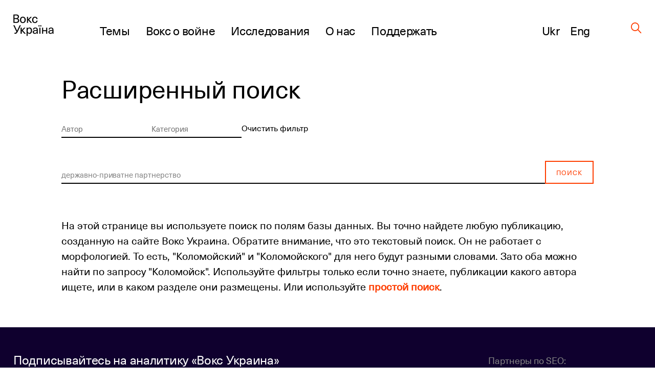

--- FILE ---
content_type: text/html; charset=UTF-8
request_url: https://voxukraine.org/ru/search/%D0%B4%D0%B5%D1%80%D0%B6%D0%B0%D0%B2%D0%BD%D0%BE-%D0%BF%D1%80%D0%B8%D0%B2%D0%B0%D1%82%D0%BD%D0%B5+%D0%BF%D0%B0%D1%80%D1%82%D0%BD%D0%B5%D1%80%D1%81%D1%82%D0%B2%D0%BE
body_size: 28629
content:
<!DOCTYPE html>
<html lang="ru_RU">
<head>
	<script>(function (w, d, s, l, i) {
			w[l] = w[l] || [];
			w[l].push(
				{'gtm.start': new Date().getTime(), event: 'gtm.js'}
			);
			var f = d.getElementsByTagName(s)[0],
				j = d.createElement(s), dl = l != 'dataLayer' ? '&l=' + l : '';
			j.async = true;
			j.src =
				'https://www.googletagmanager.com/gtm.js?id=' + i + dl;
			f.parentNode.insertBefore(j, f);
		})(window, document, 'script', 'dataLayer', 'GTM-PLRFVB5');</script>
	<noscript>
		<iframe src="https://www.googletagmanager.com/ns.html?id=GTM-PLRFVB5"
				height="0" width="0" style="display:none;visibility:hidden"></iframe>
	</noscript>

	<meta charset="utf-8"/>
	<meta http-equiv="X-UA-Compatible" content="IE=edge,chrome=1"/>
	<meta name="viewport" content="width=device-width, initial-scale=1.0, maximum-scale=1.0, user-scalable=0"/>

	<title>Результаты поиска &laquo;державно-приватне партнерство&raquo; | VoxUkraine</title>
	<meta name="description" content=""/>

    
    		<meta property="og:title" content="Результаты поиска &laquo;державно-приватне партнерство&raquo; | VoxUkraine"/>
		<meta property="og:description" content=""/>
		<meta property="og:image" content=""/>
		<meta property="og:type" content="website"/>
		<meta property="og:url" content="https://voxukraine.org/ru/search/%D0%B4%D0%B5%D1%80%D0%B6%D0%B0%D0%B2%D0%BD%D0%BE-%D0%BF%D1%80%D0%B8%D0%B2%D0%B0%D1%82%D0%BD%D0%B5+%D0%BF%D0%B0%D1%80%D1%82%D0%BD%D0%B5%D1%80%D1%81%D1%82%D0%B2%D0%BE"/>
		<meta property="twitter:title" content="Результаты поиска &laquo;державно-приватне партнерство&raquo; | VoxUkraine"/>
		<meta property="twitter:image" content=""/>
		<meta property="twitter:card" content="summary"/>
		<meta property="twitter:description" content=""/>
    
	<link rel="apple-touch-icon" sizes="76x76"
		  href="https://voxukraine.org/wp-content/themes/vox-journal/assets/images/favicons/apple-touch-icon.png">
	<link rel="icon" type="image/png" sizes="32x32"
		  href="https://voxukraine.org/wp-content/themes/vox-journal/assets/images/favicons/favicon-32x32.png">
	<link rel="icon" type="image/png" sizes="16x16"
		  href="https://voxukraine.org/wp-content/themes/vox-journal/assets/images/favicons/favicon-16x16.png">
	<link rel="manifest" href="https://voxukraine.org/wp-content/themes/vox-journal/assets/images/favicons/manifest.json">
	<link rel="mask-icon"
		  href="https://voxukraine.org/wp-content/themes/vox-journal/assets/images/favicons/safari-pinned-tab.svg"
		  color="#5bbad5">
	<link rel="shortcut icon" href="https://voxukraine.org/wp-content/themes/vox-journal/assets/images/favicons/favicon.ico">
	<meta name="msapplication-config"
		  content="https://voxukraine.org/wp-content/themes/vox-journal/assets/images/favicons/browserconfig.xml">

	<link rel='dns-prefetch' href='//maps.google.com'>
	<link rel="dns-prefetch" href="//www.google-analytics.com">
	<link rel="dns-prefetch" href="//maps.googleapis.com">
	<link rel="dns-prefetch" href="//maps.gstatic.com">
	<link rel="dns-prefetch" href="//fonts.googleapis.com">
	<link rel="dns-prefetch" href="//fonts.gstatic.com">
	<link rel="dns-prefetch" href="//csi.gstatic.com">

	<meta name='robots' content='noindex, follow, max-image-preview:large' />
	<style>img:is([sizes="auto" i], [sizes^="auto," i]) { contain-intrinsic-size: 3000px 1500px }</style>
	<link rel="alternate" href="https://voxukraine.org/search/%D0%B4%D0%B5%D1%80%D0%B6%D0%B0%D0%B2%D0%BD%D0%BE-%D0%BF%D1%80%D0%B8%D0%B2%D0%B0%D1%82%D0%BD%D0%B5+%D0%BF%D0%B0%D1%80%D1%82%D0%BD%D0%B5%D1%80%D1%81%D1%82%D0%B2%D0%BE" hreflang="uk" />
<link rel="alternate" href="https://voxukraine.org/en/search/%D0%B4%D0%B5%D1%80%D0%B6%D0%B0%D0%B2%D0%BD%D0%BE-%D0%BF%D1%80%D0%B8%D0%B2%D0%B0%D1%82%D0%BD%D0%B5+%D0%BF%D0%B0%D1%80%D1%82%D0%BD%D0%B5%D1%80%D1%81%D1%82%D0%B2%D0%BE" hreflang="en" />
<link rel="alternate" href="https://voxukraine.org/ru/search/%D0%B4%D0%B5%D1%80%D0%B6%D0%B0%D0%B2%D0%BD%D0%BE-%D0%BF%D1%80%D0%B8%D0%B2%D0%B0%D1%82%D0%BD%D0%B5+%D0%BF%D0%B0%D1%80%D1%82%D0%BD%D0%B5%D1%80%D1%81%D1%82%D0%B2%D0%BE" hreflang="ru" />
<link rel="alternate" type="application/rss+xml" title="VoxUkraine &raquo; Лента результатов поиска &laquo;державно-приватне партнерство&raquo;" href="https://voxukraine.org/ru/search/%D0%B4%D0%B5%D1%80%D0%B6%D0%B0%D0%B2%D0%BD%D0%BE-%D0%BF%D1%80%D0%B8%D0%B2%D0%B0%D1%82%D0%BD%D0%B5+%D0%BF%D0%B0%D1%80%D1%82%D0%BD%D0%B5%D1%80%D1%81%D1%82%D0%B2%D0%BE/feed/rss2/" />
<style id='create-block-radevs-news-repeater-block-style-inline-css' type='text/css'>


</style>
<style id='create-block-radevs-text-block-style-inline-css' type='text/css'>
.primary-color{color:#fe3d00;transition:color .3s}a{color:#000;transition:all .3s}a:hover{color:#fe3d00}form p.is-error{font-size:16px;margin-top:5px}.desc{font-family:NeueHaasUnicaW1G,sans-serif;font-size:18px;font-style:normal;font-weight:400;line-height:28px}@media screen and (min-width:992px){.desc{font-size:32px;line-height:43px}}.desc p{margin-bottom:10px}.desc img{margin-top:10px}@media screen and (min-width:992px){.text-block{font-size:32px;line-height:43px}}.text-block{font-family:NeueHaasUnicaW1G-Regular,sans-serif;font-size:18px;font-style:normal;font-weight:400;line-height:28px}.section-title,.text-block__title{color:#010101;font-family:NeueHaasUnicaW1G-Regular,sans-serif;font-size:35px;font-style:normal;font-weight:400;letter-spacing:-.3px;line-height:104%;margin-bottom:22px!important;margin-bottom:40px}@media screen and (min-width:768px){.section-title,.text-block__title{font-size:48px;margin-bottom:38px!important}}.small-image-block{display:flex;flex-flow:column nowrap;height:321px;justify-content:space-between;max-width:1070px}.small-image-block h1{margin-left:40px}.small-image-block h1:first-child{margin-top:31px}.small-image-block h1:last-child{margin-bottom:43px}@media screen and (min-width:1200px){.wp-block-create-block-radevs-linked-image-block{height:321px;width:1064px}}.text-block ol{counter-reset:item;list-style-type:none}.text-block ol li:not(:last-child){margin-bottom:60px}.text-block li{padding-left:90px;position:relative}.text-block li:before{align-items:center;background-color:#fe3d00;border-radius:50%;color:#fff;content:counter(item);counter-increment:item;display:flex;font-size:26px;height:38px;justify-content:center;left:0;line-height:30px;position:absolute;top:9px;width:38px}.text-block blockquote{margin:60px 0 60px 100px}@media screen and (max-width:768px){.text-block blockquote{margin-left:0}}.main-banner{background-color:#fff;display:flex;flex-direction:column;font-family:NeueHaasUnicaW1G-Regular,sans-serif;min-height:455px;padding:18px}.main-banner a,.main-banner h1{word-wrap:break-word}.main-banner ul{padding:0!important}@media screen and (min-width:992px){.main-banner{max-width:700px;min-height:465px}}@media screen and (min-width:768px){.main-banner{padding:40px}}section.main-section{background-position:50%;background-repeat:no-repeat;background-size:cover}@media screen and (min-width:992px){section.main-section{padding-bottom:70px;padding-top:70px}}section .content{padding:0 15px}.underline{margin-bottom:20px;position:relative}.underline:after{background-color:#000;bottom:0;content:"";height:2.8px;left:0;position:absolute;width:20px}.underline.underline--large.item-title.base-color{display:inline-block;font-size:32px;font-weight:400;letter-spacing:-.3px;line-height:42px}@media screen and (min-width:992px){.underline.underline--large.item-title.base-color{font-size:48px;line-height:50px}.underline.underline--large:after{height:4px;width:40px}.main-banner h1,.main-banner h2{margin-bottom:60px}}.main-banner a{display:inline-block;font-size:32px;font-weight:400;letter-spacing:-.3px;line-height:42px}@media screen and (min-width:992px){.main-banner a{font-size:48px;line-height:50px}.underline.underline--large.item-title.base-color:after{bottom:-30px;width:40px}}.main-banner .categories-wrapper{margin-bottom:40px}@media screen and (min-width:576px){.post-categories li:not(:last-child){margin-right:20px}}.news-item section.main-section .image-source__wrapper{bottom:-60px;color:#fff;font-family:Neue Haas Unica;font-size:11px;font-style:normal;font-weight:400;line-height:170.7%;opacity:.5;position:absolute;right:15px;text-align:right}@media screen and (min-width:992px){.news-item section.main-section .image-source__wrapper{bottom:-75px;color:#000;transform:translateY(100%)}}a{text-decoration:none}@media screen and (min-width:992px){.wp-block-create-block-radevs-banner-info-block a,.wp-block-create-block-radevs-banner-info-block h1{font-size:35px!important;line-height:37.8px!important}}section.base-section{padding:45px 30px}.wp-block-create-block-radevs-contact-form-block .base-section{padding:32px 32px 32px 30px}@media screen and (min-width:768px){section.base-section{padding:55px 105px}}.wpcf7-form-control-wrap{display:block;margin-bottom:14px;position:relative;width:100%}@media (min-width:992px){.wpcf7-form-control-wrap{width:550px}}.wpcf7-form-control-wrap.your-message .wpcf7-not-valid-tip{top:18%}.wpcf7-form-control-wrap.your-email{margin-bottom:0;margin-right:5px}@media screen and (min-width:576px){.wpcf7-form-control-wrap.your-email{margin-right:15px}}.wpcf7-form-control-wrap .wpcf7-form-control{-webkit-appearance:none;-moz-appearance:none;appearance:none;background-color:#fff;border:1px solid #fff;color:#fe3d00;font-family:NeueHaasUnicaW1G-Regular,sans-serif;font-size:11px;font-weight:500;letter-spacing:.08em;line-height:11px;outline:none;padding:16px 15px;text-transform:uppercase;width:100%}.wpcf7-form-control-wrap .wpcf7-form-control:not(:last-child){margin-bottom:10px}.wpcf7-form-control-wrap .wpcf7-form-control::-moz-placeholder{color:hsla(0,0%,55%,.5);font-family:NeueHaasUnicaW1G-Regular,sans-serif;font-size:11px;font-weight:500;letter-spacing:.08em;line-height:11px;text-transform:uppercase}.wpcf7-form-control-wrap .wpcf7-form-control::placeholder{color:hsla(0,0%,55%,.5);font-family:NeueHaasUnicaW1G-Regular,sans-serif;font-size:11px;font-weight:500;letter-spacing:.08em;line-height:11px;text-transform:uppercase}.wpcf7-form-control-wrap .wpcf7-form-control.your-message{margin-bottom:15px}.wpcf7-submit{-webkit-appearance:none;-moz-appearance:none;appearance:none;background-color:transparent;border:none;border-radius:0;color:#fe3d00;color:#fff;cursor:pointer;display:block;font-family:NeueHaasUnicaW1G-Regular,sans-serif;font-size:13px;font-style:normal;font-weight:500;letter-spacing:.07em;line-height:1;outline:none;text-align:center;text-transform:uppercase}.wpcf7-not-valid-tip{color:#ff7979;display:block;font-size:14px;letter-spacing:.01em;line-height:16px}.wpcf7-response-output{color:#fff;display:block;font-family:NeueHaasUnicaW1G-Regular,sans-serif;font-size:15px;font-style:normal;font-weight:400;line-height:130%}.screen-reader-response,.wpcf7-display-none{display:none}div.wpcf7{margin:0;padding:0}div.wpcf7 .screen-reader-response{clip:rect(1px,1px,1px,1px);border:0;height:1px;margin:0;overflow:hidden;padding:0;position:absolute;width:1px}div.wpcf7 .btn{position:relative}.ajax-loader{align-items:center;border:none;border-radius:4px;display:flex;height:100%;justify-content:center;left:0;padding:0;position:absolute;top:0;visibility:hidden;width:100%}.ajax-loader.is-active{visibility:visible}.ajax-loader img{animation:rotation 1s linear;animation-iteration-count:infinite;height:66%}.wpcf7-textarea{resize:none}.wpcf7-validation-errors{color:#fe3d00;margin-top:13px}.wpcf7 .desc{font-size:18px;margin-bottom:43px}@media screen and (min-width:768px){.wpcf7 .desc{font-size:32px;margin-bottom:45px}}.wpcf7 .section-title{font-size:35px!important}@media screen and (min-width:768px){.wpcf7 .section-title{font-size:48px!important;line-height:49.3px}}.wpcf7 button[type=submit]{width:100%}@media screen and (min-width:768px){.wpcf7 button[type=submit]{width:-moz-fit-content;width:fit-content}}.btn{align-items:center;background-color:transparent;border:none;cursor:pointer;display:inline-flex;font-family:Neue Haas Unica,sans-serif;outline:none;transition:color .3s}.btn.btn-base.btn-about,.page-template-page-constructor-history .info-banner .btn.btn-about{height:50px!important}.btn.btn-base:not(.wp-block .btn.btn-base){padding:14px 20px!important}p+.btn{margin-top:15px!important}.btn:last-child{margin-bottom:15px}@media(min-width:992px){.justify-content-lg-start{justify-content:flex-start!important}}.flex-row{flex-flow:row wrap}@media(min-width:768px){.flex-md-wrap{flex-wrap:wrap!important}}.justify-content-between{justify-content:space-between!important}.flex-column{flex-direction:column!important}.d-flex{display:flex!important}@media screen and (min-width:992px){.post-info:not(:nth-of-type(3n)){margin-right:3.3%}}.post-info:not(:last-child){margin-bottom:55px}@media screen and (min-width:768px){.post-info{width:47%}}@media screen and (min-width:992px){.post-info{width:31%}}.post-info{font-family:NeueHaasUnicaW1G-Regular,sans-serif}.post-info .post-info__img{margin-bottom:22px}.post-info .categories-wrapper{margin-bottom:20px}@media screen and (min-width:576px){.post-categories{flex-direction:row}}.post-categories{display:flex;flex-direction:column}.post-categories,.reset-list{list-style-type:none;margin:0!important;padding:0!important}.post-info .categories-wrapper li{font-size:15px;font-style:normal;letter-spacing:.7px;line-height:117%}.front-page__main .posts-widget .post-categories a{font-size:15px}.post-info a{display:flex}.post-info h2{margin-bottom:20px}.post-info h2 a:after{bottom:-10px}@media screen and (min-width:992px){.post-info h2 a:after{bottom:-17px}.post-info h2{margin-bottom:30px}}.secondary-title{color:#010101;font-family:NeueHaasUnicaW1G-Regular,sans-serif;font-size:25px;font-style:normal;font-weight:400;letter-spacing:-.3px;line-height:30px}.post-info .authors__list{margin-bottom:12px!important}.post-info .authors__list-item{font-size:25px;font-style:normal;font-weight:400;letter-spacing:-.3px;line-height:30px}.front-page__main .posts-widget .authors__list-item a,.front-page__main .posts-widget .secondary-title a{font-size:25px}.front-page__main .post-info .post-info__date,.post-info .post-info__date,.search-results .post-info .post-info__date{font-family:GaramondPremrPro-ItCapt,sans-serif}.post-info .post-info__date{color:#010101;font-size:15px;font-style:italic;line-height:117%}.wp-block-create-block-radevs-news-repeater-block{padding:43px 30px}@media screen and (min-width:992px){.wp-block-create-block-radevs-news-repeater-block{padding:40px 110px}.news-list-author a,.news-title a{font-size:25px!important}.post-categories .category-link{font-size:12px!important}}@media (min-width:992px){.wp-block-create-block-radevs-text-block .text-block{max-width:850px!important}}.section-caption{margin-bottom:2px!important}@media screen and (min-width:768px){.section-caption{margin-bottom:30px}}.text-caption-block{margin-bottom:50px}.text-caption-block:last-child{margin-bottom:0}@media screen and (min-width:992px){.wp-block-create-block-radevs-text-repeater-block .section-title{margin-bottom:58px!important}}.small-image-block{margin-top:64px}@media screen and (min-width:768px){.small-image-block{margin-top:0}}.wp-block-create-block-radevs-linked-image-block{background-position:70% 0}@media screen and (min-width:992px){.wp-block-create-block-radevs-linked-image-block{background-position:0 0}}.fs-48{font-size:32px!important}@media screen and (min-width:768px){.fs-48{font-size:48px!important}}.fs-54{font-size:35px!important}@media screen and (min-width:768px){.fs-54{font-size:54px!important}}.fs-32{font-size:18px!important}@media screen and (min-width:768px){.fs-32{font-size:32px!important}}.fs-18{font-size:6px!important}@media screen and (min-width:768px){.fs-18{font-size:18px!important}}.info-banner.history .block-text p{line-height:108%;max-width:588px}.info-banner.history .block-text .btn.btn-base.btn-about.primary-color{padding:0 45px!important}@media(max-width:576px){.info-banner.history .block-text .btn.btn-base.btn-about.primary-color{display:block;margin:auto;width:100%}}

</style>
<style id='create-block-radevs-text-repeater-block-style-inline-css' type='text/css'>


</style>
<style id='create-block-radevs-button-block-style-inline-css' type='text/css'>


</style>
<style id='create-block-radevs-banner-block-style-inline-css' type='text/css'>


</style>
<style id='create-block-radevs-banner-info-block-style-inline-css' type='text/css'>


</style>
<style id='create-block-radevs-contact-form-block-style-inline-css' type='text/css'>


</style>
<style id='create-block-radevs-linked-image-block-style-inline-css' type='text/css'>


</style>
<style id='create-block-radevs-authors-block-style-inline-css' type='text/css'>
.editorial-team .post-info:not(:nth-of-type(3n)),.team-cat .post-info:not(:nth-of-type(3n)){margin-right:0}.editorial-team.layout-small .post-info{display:flex;height:93px}@media screen and (min-width:768px){.post-info{width:47%}}.post-info:not(:last-child){margin-bottom:55px}.col-6{flex:0 0 50%;max-width:50%}@media(min-width:992px){.col-lg-4{flex:0 0 33.3333333333%;max-width:33.3333333333%}}@media(min-width:768px){.col-md-4{flex:0 0 33.3333333333%;max-width:33.3333333333%}}.col,.col-12,.col-6,.col-lg-3,.col-lg-4,.col-lg-6,.col-lg-7,.col-md-4,.col-md-8{padding-left:15px;padding-right:15px;position:relative;width:100%}.editorial-team.layout-small .post-info .post-info__img{width:auto}.editorial-team .post-info .post-info__img{padding-top:100%;position:relative;width:100%}.editorial-team.layout-small .post-info__img{margin-right:35px;padding-top:0!important}.post-info .post-info__img{margin-bottom:22px}.editorial-team .post-info .post-info__img img{height:100%;max-height:unset;min-height:unset;position:absolute;top:0;width:100%}.editorial-team.layout-small img{max-height:93px!important;max-width:93px;min-height:93px!important;min-width:93px;position:static!important}.post-info .post-info__img img{display:block;font-size:15px;height:auto;max-height:217px;min-height:217px;-o-object-fit:cover;object-fit:cover;-o-object-position:center;object-position:center;width:100%}.editorial-team.layout-small .author-info-text{display:flex;flex-direction:column}.editorial-team .post-info .item-title{color:#fe3d00;font-size:15px;letter-spacing:-.3px;line-height:122%}@media screen and (min-width:992px){.editorial-team .post-info .btn,.editorial-team .post-info .post-info__desc,.editorial-team .post-info .post-info__desc p,.editorial-team .post-info h3{font-size:18px}}.editorial-team .post-info .btn,.editorial-team .post-info .post-info__desc,.editorial-team .post-info .post-info__desc p,.editorial-team .post-info h3{font-family:NeueHaasUnicaW1G-Regular,sans-serif;font-size:15px;font-style:normal;font-weight:400;letter-spacing:-.3px;line-height:122%}@media screen and (min-width:992px){.editorial-team .post-info .item-title{font-size:18px}}.flex-wrap{flex-wrap:wrap!important}.row{display:flex;flex-wrap:wrap;margin-left:-15px;margin-right:-15px}@media screen and (min-width:601px){.post-info>.author-info-text{overflow:auto}.post-info{width:47%}}@media screen and (min-width:992px){.post-info{width:31%}}@media screen and (min-width:768px)and (max-width:1099px){.editorial-team.layout-small .post-info{flex:0 0 48%!important;max-width:48%!important}}

</style>
<style id='create-block-radevs-history-banner-style-inline-css' type='text/css'>
.history-banner{background-repeat:no-repeat;background-size:cover;color:#fff;flex-direction:column;font-family:NeueHaasUnicaW1G-Regular,sans-serif;min-height:100vh;padding:50px 0 97px}.history-banner a{color:#fff}@media screen and (max-width:992px){.history-banner{padding-top:30px}}.history-banner__link{align-items:center;display:flex;font-size:23px;margin-bottom:45px;margin-left:auto;margin-right:8.43091%}.history-banner__link .icon{margin-left:8px}@media screen and (max-width:992px){.history-banner__link{font-size:18px;margin-bottom:80px;margin-left:30px}.history-banner__link .icon{display:block;margin-top:5px}}.history-banner__title{display:flex;flex-direction:column;font-size:75px;font-weight:400;line-height:78px}.history-banner__title span{margin-bottom:200px}@media screen and (max-width:992px){.history-banner__title{font-size:35px;line-height:42px}.history-banner__title span{margin-bottom:100px;max-width:300px}}

</style>
<style id='create-block-radevs-history-slider-style-inline-css' type='text/css'>
.history-slider-section{left:0;padding:40px 0 70px;position:relative!important;right:0}.history-slider-section .tns-nav{bottom:-35px;justify-content:start;left:6%;position:absolute;z-index:99}.history-slider-section .tns-nav button{background:#c4c4c4;border-radius:50%;height:15px;width:15px}@media screen and (max-width:768px){.history-slider-section .tns-nav{left:2%}}.history-slider__item{display:flex;flex-direction:column;margin-top:30px}.history-slider__item img.history-slider__img{border-radius:10px;flex:1;height:100%;margin:auto;max-height:100%;max-width:100%;-o-object-fit:cover;object-fit:cover;width:100%}@media screen and (max-width:768px){.history-slider__item{margin:0 auto}}.history-slider__item-inner{border-radius:10px;box-shadow:0 1px 25px -10px #0f002e;height:432px;margin-bottom:16px;margin-right:60px;padding:0!important;width:606px}.history-slider__descr{color:#858585;display:block;font-size:14px;max-width:90%}.history-slider__control{background:#c4c4c4;border:none;border-radius:50%;cursor:pointer;display:flex;height:43px;left:50px;outline:none;position:absolute;top:250px;width:43px;z-index:99}.history-slider__control img{margin:auto}.history-slider__control.history-slider__control--next{left:717px}.history-slider__control.history-slider__control--next img{transform:rotate(180deg)}@media screen and (max-width:768px){.history-slider__control{left:30px;top:520px}.history-slider__control.history-slider__control--next{left:unset;right:30px}}.page-template-page-constructor-history .history-slider-section+*{margin-top:660px}.tns-outer{position:relative}.tns-outer .tns-slider{transition-timing-function:cubic-bezier(.44,.15,.56,.77)}.tns-outer .tns-item{transition:all .5s ease}.tns-controls{outline:none}.tns-controls [data-controls=next],.tns-controls [data-controls=prev]{background-position:50%;background-repeat:no-repeat;background-size:cover;border:none;height:auto;height:25px;outline:none;position:absolute;top:0;width:12px;z-index:1}.tns-controls [data-controls=prev]{left:0;transform:rotate(180deg)}.tns-controls [data-controls=next]{right:0}.tns-nav{display:flex;justify-content:center;margin-top:30px;width:100%}.tns-nav button{background:#fff;border:1px solid transparent;border-radius:50%;display:block;height:15px;margin:5px;width:15px}.tns-nav button.tns-nav-active{background:#fe3d00}.tns-nav button:focus{outline:none}

</style>
<style id='create-block-radevs-history-cta-style-inline-css' type='text/css'>
.history-slider-section{left:0;padding:40px 0 70px;position:relative!important;right:0}.history-slider-section .tns-nav{bottom:-35px;justify-content:start;left:6%;position:absolute;z-index:99}.history-slider-section .tns-nav button{background:#c4c4c4;border-radius:50%;height:15px;width:15px}@media screen and (max-width:768px){.history-slider-section .tns-nav{left:2%}}.history-slider__item{display:flex;flex-direction:column;margin-top:30px}.history-slider__item img.history-slider__img{border-radius:10px;flex:1;height:100%;margin:auto;max-height:100%;max-width:100%;-o-object-fit:cover;object-fit:cover;width:100%}@media screen and (max-width:768px){.history-slider__item{margin:0 auto}}.history-slider__item-inner{border-radius:10px;box-shadow:0 1px 25px -10px #0f002e;height:432px;margin-bottom:16px;margin-right:60px;padding:0!important;width:606px}.history-slider__descr{color:#858585;display:block;font-size:14px;max-width:90%}.history-slider__control{background:#c4c4c4;border:none;border-radius:50%;cursor:pointer;display:flex;height:43px;left:50px;outline:none;position:absolute;top:250px;width:43px;z-index:99}.history-slider__control img{margin:auto}.history-slider__control.history-slider__control--next{left:717px}.history-slider__control.history-slider__control--next img{transform:rotate(180deg)}@media screen and (max-width:768px){.history-slider__control{left:30px;top:520px}.history-slider__control.history-slider__control--next{left:unset;right:30px}}.page-template-page-constructor-history .history-slider-section+*{margin-top:660px}.tns-outer{position:relative}.tns-outer .tns-slider{transition-timing-function:cubic-bezier(.44,.15,.56,.77)}.tns-outer .tns-item{transition:all .5s ease}.tns-controls{outline:none}.tns-controls [data-controls=next],.tns-controls [data-controls=prev]{background-position:50%;background-repeat:no-repeat;background-size:cover;border:none;height:auto;height:25px;outline:none;position:absolute;top:0;width:12px;z-index:1}.tns-controls [data-controls=prev]{left:0;transform:rotate(180deg)}.tns-controls [data-controls=next]{right:0}.tns-nav{display:flex;justify-content:center;margin-top:30px;width:100%}.tns-nav button{background:#fff;border:1px solid transparent;border-radius:50%;display:block;height:15px;margin:5px;width:15px}.tns-nav button.tns-nav-active{background:#fe3d00}.tns-nav button:focus{outline:none}

</style>
<style id='classic-theme-styles-inline-css' type='text/css'>
/*! This file is auto-generated */
.wp-block-button__link{color:#fff;background-color:#32373c;border-radius:9999px;box-shadow:none;text-decoration:none;padding:calc(.667em + 2px) calc(1.333em + 2px);font-size:1.125em}.wp-block-file__button{background:#32373c;color:#fff;text-decoration:none}
</style>
<style id='global-styles-inline-css' type='text/css'>
:root{--wp--preset--aspect-ratio--square: 1;--wp--preset--aspect-ratio--4-3: 4/3;--wp--preset--aspect-ratio--3-4: 3/4;--wp--preset--aspect-ratio--3-2: 3/2;--wp--preset--aspect-ratio--2-3: 2/3;--wp--preset--aspect-ratio--16-9: 16/9;--wp--preset--aspect-ratio--9-16: 9/16;--wp--preset--color--black: #000000;--wp--preset--color--cyan-bluish-gray: #abb8c3;--wp--preset--color--white: #ffffff;--wp--preset--color--pale-pink: #f78da7;--wp--preset--color--vivid-red: #cf2e2e;--wp--preset--color--luminous-vivid-orange: #ff6900;--wp--preset--color--luminous-vivid-amber: #fcb900;--wp--preset--color--light-green-cyan: #7bdcb5;--wp--preset--color--vivid-green-cyan: #00d084;--wp--preset--color--pale-cyan-blue: #8ed1fc;--wp--preset--color--vivid-cyan-blue: #0693e3;--wp--preset--color--vivid-purple: #9b51e0;--wp--preset--color--orange: #FE3D00;--wp--preset--color--grey: #E5E5E5;--wp--preset--color--vox-blue: #0E002E;--wp--preset--color--vox-black: #010101;--wp--preset--color--vox-grey-2: #B2B1B1;--wp--preset--color--vox-white: #FFFFFF;--wp--preset--gradient--vivid-cyan-blue-to-vivid-purple: linear-gradient(135deg,rgba(6,147,227,1) 0%,rgb(155,81,224) 100%);--wp--preset--gradient--light-green-cyan-to-vivid-green-cyan: linear-gradient(135deg,rgb(122,220,180) 0%,rgb(0,208,130) 100%);--wp--preset--gradient--luminous-vivid-amber-to-luminous-vivid-orange: linear-gradient(135deg,rgba(252,185,0,1) 0%,rgba(255,105,0,1) 100%);--wp--preset--gradient--luminous-vivid-orange-to-vivid-red: linear-gradient(135deg,rgba(255,105,0,1) 0%,rgb(207,46,46) 100%);--wp--preset--gradient--very-light-gray-to-cyan-bluish-gray: linear-gradient(135deg,rgb(238,238,238) 0%,rgb(169,184,195) 100%);--wp--preset--gradient--cool-to-warm-spectrum: linear-gradient(135deg,rgb(74,234,220) 0%,rgb(151,120,209) 20%,rgb(207,42,186) 40%,rgb(238,44,130) 60%,rgb(251,105,98) 80%,rgb(254,248,76) 100%);--wp--preset--gradient--blush-light-purple: linear-gradient(135deg,rgb(255,206,236) 0%,rgb(152,150,240) 100%);--wp--preset--gradient--blush-bordeaux: linear-gradient(135deg,rgb(254,205,165) 0%,rgb(254,45,45) 50%,rgb(107,0,62) 100%);--wp--preset--gradient--luminous-dusk: linear-gradient(135deg,rgb(255,203,112) 0%,rgb(199,81,192) 50%,rgb(65,88,208) 100%);--wp--preset--gradient--pale-ocean: linear-gradient(135deg,rgb(255,245,203) 0%,rgb(182,227,212) 50%,rgb(51,167,181) 100%);--wp--preset--gradient--electric-grass: linear-gradient(135deg,rgb(202,248,128) 0%,rgb(113,206,126) 100%);--wp--preset--gradient--midnight: linear-gradient(135deg,rgb(2,3,129) 0%,rgb(40,116,252) 100%);--wp--preset--font-size--small: 13px;--wp--preset--font-size--medium: 20px;--wp--preset--font-size--large: 36px;--wp--preset--font-size--x-large: 42px;--wp--preset--spacing--20: 0.44rem;--wp--preset--spacing--30: 0.67rem;--wp--preset--spacing--40: 1rem;--wp--preset--spacing--50: 1.5rem;--wp--preset--spacing--60: 2.25rem;--wp--preset--spacing--70: 3.38rem;--wp--preset--spacing--80: 5.06rem;--wp--preset--shadow--natural: 6px 6px 9px rgba(0, 0, 0, 0.2);--wp--preset--shadow--deep: 12px 12px 50px rgba(0, 0, 0, 0.4);--wp--preset--shadow--sharp: 6px 6px 0px rgba(0, 0, 0, 0.2);--wp--preset--shadow--outlined: 6px 6px 0px -3px rgba(255, 255, 255, 1), 6px 6px rgba(0, 0, 0, 1);--wp--preset--shadow--crisp: 6px 6px 0px rgba(0, 0, 0, 1);}:where(.is-layout-flex){gap: 0.5em;}:where(.is-layout-grid){gap: 0.5em;}body .is-layout-flex{display: flex;}.is-layout-flex{flex-wrap: wrap;align-items: center;}.is-layout-flex > :is(*, div){margin: 0;}body .is-layout-grid{display: grid;}.is-layout-grid > :is(*, div){margin: 0;}:where(.wp-block-columns.is-layout-flex){gap: 2em;}:where(.wp-block-columns.is-layout-grid){gap: 2em;}:where(.wp-block-post-template.is-layout-flex){gap: 1.25em;}:where(.wp-block-post-template.is-layout-grid){gap: 1.25em;}.has-black-color{color: var(--wp--preset--color--black) !important;}.has-cyan-bluish-gray-color{color: var(--wp--preset--color--cyan-bluish-gray) !important;}.has-white-color{color: var(--wp--preset--color--white) !important;}.has-pale-pink-color{color: var(--wp--preset--color--pale-pink) !important;}.has-vivid-red-color{color: var(--wp--preset--color--vivid-red) !important;}.has-luminous-vivid-orange-color{color: var(--wp--preset--color--luminous-vivid-orange) !important;}.has-luminous-vivid-amber-color{color: var(--wp--preset--color--luminous-vivid-amber) !important;}.has-light-green-cyan-color{color: var(--wp--preset--color--light-green-cyan) !important;}.has-vivid-green-cyan-color{color: var(--wp--preset--color--vivid-green-cyan) !important;}.has-pale-cyan-blue-color{color: var(--wp--preset--color--pale-cyan-blue) !important;}.has-vivid-cyan-blue-color{color: var(--wp--preset--color--vivid-cyan-blue) !important;}.has-vivid-purple-color{color: var(--wp--preset--color--vivid-purple) !important;}.has-black-background-color{background-color: var(--wp--preset--color--black) !important;}.has-cyan-bluish-gray-background-color{background-color: var(--wp--preset--color--cyan-bluish-gray) !important;}.has-white-background-color{background-color: var(--wp--preset--color--white) !important;}.has-pale-pink-background-color{background-color: var(--wp--preset--color--pale-pink) !important;}.has-vivid-red-background-color{background-color: var(--wp--preset--color--vivid-red) !important;}.has-luminous-vivid-orange-background-color{background-color: var(--wp--preset--color--luminous-vivid-orange) !important;}.has-luminous-vivid-amber-background-color{background-color: var(--wp--preset--color--luminous-vivid-amber) !important;}.has-light-green-cyan-background-color{background-color: var(--wp--preset--color--light-green-cyan) !important;}.has-vivid-green-cyan-background-color{background-color: var(--wp--preset--color--vivid-green-cyan) !important;}.has-pale-cyan-blue-background-color{background-color: var(--wp--preset--color--pale-cyan-blue) !important;}.has-vivid-cyan-blue-background-color{background-color: var(--wp--preset--color--vivid-cyan-blue) !important;}.has-vivid-purple-background-color{background-color: var(--wp--preset--color--vivid-purple) !important;}.has-black-border-color{border-color: var(--wp--preset--color--black) !important;}.has-cyan-bluish-gray-border-color{border-color: var(--wp--preset--color--cyan-bluish-gray) !important;}.has-white-border-color{border-color: var(--wp--preset--color--white) !important;}.has-pale-pink-border-color{border-color: var(--wp--preset--color--pale-pink) !important;}.has-vivid-red-border-color{border-color: var(--wp--preset--color--vivid-red) !important;}.has-luminous-vivid-orange-border-color{border-color: var(--wp--preset--color--luminous-vivid-orange) !important;}.has-luminous-vivid-amber-border-color{border-color: var(--wp--preset--color--luminous-vivid-amber) !important;}.has-light-green-cyan-border-color{border-color: var(--wp--preset--color--light-green-cyan) !important;}.has-vivid-green-cyan-border-color{border-color: var(--wp--preset--color--vivid-green-cyan) !important;}.has-pale-cyan-blue-border-color{border-color: var(--wp--preset--color--pale-cyan-blue) !important;}.has-vivid-cyan-blue-border-color{border-color: var(--wp--preset--color--vivid-cyan-blue) !important;}.has-vivid-purple-border-color{border-color: var(--wp--preset--color--vivid-purple) !important;}.has-vivid-cyan-blue-to-vivid-purple-gradient-background{background: var(--wp--preset--gradient--vivid-cyan-blue-to-vivid-purple) !important;}.has-light-green-cyan-to-vivid-green-cyan-gradient-background{background: var(--wp--preset--gradient--light-green-cyan-to-vivid-green-cyan) !important;}.has-luminous-vivid-amber-to-luminous-vivid-orange-gradient-background{background: var(--wp--preset--gradient--luminous-vivid-amber-to-luminous-vivid-orange) !important;}.has-luminous-vivid-orange-to-vivid-red-gradient-background{background: var(--wp--preset--gradient--luminous-vivid-orange-to-vivid-red) !important;}.has-very-light-gray-to-cyan-bluish-gray-gradient-background{background: var(--wp--preset--gradient--very-light-gray-to-cyan-bluish-gray) !important;}.has-cool-to-warm-spectrum-gradient-background{background: var(--wp--preset--gradient--cool-to-warm-spectrum) !important;}.has-blush-light-purple-gradient-background{background: var(--wp--preset--gradient--blush-light-purple) !important;}.has-blush-bordeaux-gradient-background{background: var(--wp--preset--gradient--blush-bordeaux) !important;}.has-luminous-dusk-gradient-background{background: var(--wp--preset--gradient--luminous-dusk) !important;}.has-pale-ocean-gradient-background{background: var(--wp--preset--gradient--pale-ocean) !important;}.has-electric-grass-gradient-background{background: var(--wp--preset--gradient--electric-grass) !important;}.has-midnight-gradient-background{background: var(--wp--preset--gradient--midnight) !important;}.has-small-font-size{font-size: var(--wp--preset--font-size--small) !important;}.has-medium-font-size{font-size: var(--wp--preset--font-size--medium) !important;}.has-large-font-size{font-size: var(--wp--preset--font-size--large) !important;}.has-x-large-font-size{font-size: var(--wp--preset--font-size--x-large) !important;}
:where(.wp-block-post-template.is-layout-flex){gap: 1.25em;}:where(.wp-block-post-template.is-layout-grid){gap: 1.25em;}
:where(.wp-block-columns.is-layout-flex){gap: 2em;}:where(.wp-block-columns.is-layout-grid){gap: 2em;}
:root :where(.wp-block-pullquote){font-size: 1.5em;line-height: 1.6;}
</style>
<link rel='stylesheet' id='algolia-satellite-css' href='https://voxukraine.org/wp-content/plugins/search-with-typesense/assets/vendor/css/algolia-satellite.min.css?ver=61e3d5e205d603b7f9da' type='text/css' media='' />
<link rel='stylesheet' id='cm-typesense-frontend-style-css' href='https://voxukraine.org/wp-content/plugins/search-with-typesense/build/frontend/style-instant-search.css?ver=61e3d5e205d603b7f9da' type='text/css' media='' />
<link rel='stylesheet' id='bundle-css-css' href='https://voxukraine.org/wp-content/themes/vox-journal/assets/css/bundle.min.css?ver=1769339975' type='text/css' media='all' />
<link rel='stylesheet' id='addtoany-css' href='https://voxukraine.org/wp-content/plugins/add-to-any/addtoany.min.css?ver=1.15' type='text/css' media='all' />
<script type="text/javascript" src="https://voxukraine.org/wp-includes/js/jquery/jquery.min.js?ver=3.7.1" id="jquery-core-js"></script>
<script type="text/javascript" src="https://voxukraine.org/wp-includes/js/jquery/jquery-migrate.min.js?ver=3.4.1" id="jquery-migrate-js"></script>
<script type="text/javascript" src="https://voxukraine.org/wp-content/plugins/add-to-any/addtoany.min.js?ver=1.1" id="addtoany-js"></script>
<script type="text/javascript" id="contact-form-js-extra">
/* <![CDATA[ */
var contact_form_translations = {"\u0411\u0443\u0434\u044c-\u043b\u0430\u0441\u043a\u0430, \u0432\u0432\u0435\u0434\u0456\u0442\u044c \u0456\u0441\u043d\u0443\u044e\u0447\u0443 \u043f\u043e\u0448\u0442\u043e\u0432\u0443 \u0441\u043a\u0440\u0438\u043d\u044c\u043a\u0443.":"\u0411\u0443\u0434\u044c-\u043b\u0430\u0441\u043a\u0430, \u0432\u0432\u0435\u0434\u0456\u0442\u044c \u0456\u0441\u043d\u0443\u044e\u0447\u0443 \u043f\u043e\u0448\u0442\u043e\u0432\u0443 \u0441\u043a\u0440\u0438\u043d\u044c\u043a\u0443.","\u0411\u0443\u0434\u044c-\u043b\u0430\u0441\u043a\u0430, \u0437\u0430\u043f\u043e\u0432\u043d\u0456\u0442\u044c \u0443\u0441\u0456 \u043f\u043e\u043b\u044f.":"\u0411\u0443\u0434\u044c-\u043b\u0430\u0441\u043a\u0430, \u0437\u0430\u043f\u043e\u0432\u043d\u0456\u0442\u044c \u0443\u0441\u0456 \u043f\u043e\u043b\u044f.","\u0412\u0430\u0448\u0435 \u0437\u0430\u043f\u0438\u0442\u0430\u043d\u043d\u044f \u0431\u0443\u043b\u043e \u0443\u0441\u043f\u0456\u0448\u043d\u043e \u043d\u0430\u0434\u0456\u0441\u043b\u0430\u043d\u043e.":"\u0412\u0430\u0448\u0435 \u0437\u0430\u043f\u0438\u0442\u0430\u043d\u043d\u044f \u0431\u0443\u043b\u043e \u0443\u0441\u043f\u0456\u0448\u043d\u043e \u043d\u0430\u0434\u0456\u0441\u043b\u0430\u043d\u043e.","\u0412\u0456\u0434\u0431\u0443\u0432\u0430\u0454\u0442\u044c\u0441\u044f \u0437\u0430\u043f\u0438\u0442...":"\u0412\u0456\u0434\u0431\u0443\u0432\u0430\u0454\u0442\u044c\u0441\u044f \u0437\u0430\u043f\u0438\u0442...","\u0412\u0438\u043d\u0438\u043a\u043b\u0430 \u043f\u043e\u043c\u0438\u043b\u043a\u0430 \u0442\u0435\u0445\u043d\u0456\u0447\u043d\u043e\u0433\u043e \u0445\u0430\u0440\u0430\u043a\u0442\u0435\u0440\u0443. \u0411\u0443\u0434\u044c-\u043b\u0430\u0441\u043a\u0430, \u0441\u043f\u0440\u043e\u0431\u0443\u0439\u0442\u0435 \u043f\u0456\u0437\u043d\u0456\u0448\u0435.":"\u0412\u0438\u043d\u0438\u043a\u043b\u0430 \u043f\u043e\u043c\u0438\u043b\u043a\u0430 \u0442\u0435\u0445\u043d\u0456\u0447\u043d\u043e\u0433\u043e \u0445\u0430\u0440\u0430\u043a\u0442\u0435\u0440\u0443. \u0411\u0443\u0434\u044c-\u043b\u0430\u0441\u043a\u0430, \u0441\u043f\u0440\u043e\u0431\u0443\u0439\u0442\u0435 \u043f\u0456\u0437\u043d\u0456\u0448\u0435."};
/* ]]> */
</script>
<script type="text/javascript" src="https://voxukraine.org/wp-content/plugins/radevs-blocks/build/assets/js/contact-form.min.js?ver=1680710678" id="contact-form-js"></script>
<script type="text/javascript" src="https://voxukraine.org/wp-content/themes/vox-journal/assets/js/advanced-search.min.js?ver=1769339975" id="advanced-search-js"></script>
<script type="text/javascript" src="https://voxukraine.org/wp-content/themes/vox-journal/assets/js/new-nav.js?ver=1769339975" id="new-nav-js"></script>
<script type="text/javascript" id="my_loadmore-js-extra">
/* <![CDATA[ */
var my_loadmore_params = {"ajaxurl":"https:\/\/voxukraine.org\/wp-ajax\/admin-ajax.php","posts":"{\"s\":\"\\u0434\\u0435\\u0440\\u0436\\u0430\\u0432\\u043d\\u043e-\\u043f\\u0440\\u0438\\u0432\\u0430\\u0442\\u043d\\u0435 \\u043f\\u0430\\u0440\\u0442\\u043d\\u0435\\u0440\\u0441\\u0442\\u0432\\u043e\",\"lang\":\"ru\",\"error\":\"\",\"m\":\"\",\"p\":0,\"post_parent\":\"\",\"subpost\":\"\",\"subpost_id\":\"\",\"attachment\":\"\",\"attachment_id\":0,\"name\":\"\",\"pagename\":\"\",\"page_id\":0,\"second\":\"\",\"minute\":\"\",\"hour\":\"\",\"day\":0,\"monthnum\":0,\"year\":0,\"w\":0,\"category_name\":\"\",\"tag\":\"\",\"cat\":\"\",\"tag_id\":\"\",\"author\":\"\",\"author_name\":\"\",\"feed\":\"\",\"tb\":\"\",\"paged\":0,\"meta_key\":\"\",\"meta_value\":\"\",\"preview\":\"\",\"sentence\":\"\",\"title\":\"\",\"fields\":\"\",\"menu_order\":\"\",\"embed\":\"\",\"category__in\":[],\"category__not_in\":[],\"category__and\":[],\"post__in\":[],\"post__not_in\":[],\"post_name__in\":[],\"tag__in\":[],\"tag__not_in\":[],\"tag__and\":[],\"tag_slug__in\":[],\"tag_slug__and\":[],\"post_parent__in\":[],\"post_parent__not_in\":[],\"author__in\":[],\"author__not_in\":[],\"search_columns\":[],\"posts_per_page\":7,\"order\":\"DESC\",\"orderby\":\"date\",\"ignore_sticky_posts\":false,\"suppress_filters\":false,\"cache_results\":true,\"update_post_term_cache\":true,\"update_menu_item_cache\":false,\"lazy_load_term_meta\":true,\"update_post_meta_cache\":true,\"post_type\":\"any\",\"nopaging\":false,\"comments_per_page\":\"50\",\"no_found_rows\":false,\"search_terms_count\":2,\"search_terms\":[\"\\u0434\\u0435\\u0440\\u0436\\u0430\\u0432\\u043d\\u043e-\\u043f\\u0440\\u0438\\u0432\\u0430\\u0442\\u043d\\u0435\",\"\\u043f\\u0430\\u0440\\u0442\\u043d\\u0435\\u0440\\u0441\\u0442\\u0432\\u043e\"],\"search_orderby_title\":[\"wp_posts.post_title LIKE '{ce110f6510f9e8eacaedaaffbab89baeaa6221ad07b64cc45bc7fc4db379f7d5}\\u0434\\u0435\\u0440\\u0436\\u0430\\u0432\\u043d\\u043e-\\u043f\\u0440\\u0438\\u0432\\u0430\\u0442\\u043d\\u0435{ce110f6510f9e8eacaedaaffbab89baeaa6221ad07b64cc45bc7fc4db379f7d5}'\",\"wp_posts.post_title LIKE '{ce110f6510f9e8eacaedaaffbab89baeaa6221ad07b64cc45bc7fc4db379f7d5}\\u043f\\u0430\\u0440\\u0442\\u043d\\u0435\\u0440\\u0441\\u0442\\u0432\\u043e{ce110f6510f9e8eacaedaaffbab89baeaa6221ad07b64cc45bc7fc4db379f7d5}'\"],\"taxonomy\":\"language\",\"term\":\"ru\"}","current_page":"1","max_page":"0","posts_per_page":"7"};
/* ]]> */
</script>
<script type="text/javascript" src="https://voxukraine.org/wp-content/themes/vox-journal/assets/js/load-more.js?ver=6.7.4" id="my_loadmore-js"></script>
<link rel="https://api.w.org/" href="https://voxukraine.org/wp-json/" />
<script data-cfasync="false">
window.a2a_config=window.a2a_config||{};a2a_config.callbacks=[];a2a_config.overlays=[];a2a_config.templates={};a2a_localize = {
	Share: "Отправить",
	Save: "Сохранить",
	Subscribe: "Подписаться",
	Email: "E-mail",
	Bookmark: "В закладки!",
	ShowAll: "Показать все",
	ShowLess: "Показать остальное",
	FindServices: "Найти сервис(ы)",
	FindAnyServiceToAddTo: "Найти сервис и добавить",
	PoweredBy: "Работает на",
	ShareViaEmail: "Поделиться по электронной почте",
	SubscribeViaEmail: "Подписаться по электронной почте",
	BookmarkInYourBrowser: "Добавить в закладки",
	BookmarkInstructions: "Нажмите Ctrl+D или \u2318+D, чтобы добавить страницу в закладки",
	AddToYourFavorites: "Добавить в Избранное",
	SendFromWebOrProgram: "Отправлять с любого email-адреса или email-программы",
	EmailProgram: "Почтовая программа",
	More: "Подробнее&#8230;",
	ThanksForSharing: "Спасибо, что поделились!",
	ThanksForFollowing: "Спасибо за подписку!"
};

(function(d,s,a,b){a=d.createElement(s);b=d.getElementsByTagName(s)[0];a.async=1;a.src="https://static.addtoany.com/menu/page.js";b.parentNode.insertBefore(a,b);})(document,"script");
</script>
<link rel="icon" href="https://voxukraine.org/wp-content/uploads/2023/07/favicon-32x32-1.png" sizes="32x32" />
<link rel="icon" href="https://voxukraine.org/wp-content/uploads/2023/07/favicon-32x32-1.png" sizes="192x192" />
<link rel="apple-touch-icon" href="https://voxukraine.org/wp-content/uploads/2023/07/favicon-32x32-1.png" />
<meta name="msapplication-TileImage" content="https://voxukraine.org/wp-content/uploads/2023/07/favicon-32x32-1.png" />
		<style type="text/css" id="wp-custom-css">
			.center-authors-block-test {
  margin-left: auto !important;
  margin-right: auto !important;
  max-width: 1200px;
  background-color: #FFF;
}
.fullwidth-iframe {
  width: 100vw;
  position: relative;
  left: 50%;
  right: 50%;
  margin-left: -40vw;
  text-align: center;
  padding: 20px 0;
  background: #fff;
}


.fullwidth-iframe iframe {
  display: block;
  margin: 0 auto;
  width: 100%;
  max-width: 100%;
  border: none;
}

.law-ref{cursor:pointer;color:#005bbb;font-weight:600;border-bottom:1px dotted #005bbb;}
.law-popup{position:absolute;display:none;background:#fff;border:1px solid #ccc;
border-radius:10px;box-shadow:0 4px 12px rgba(0,0,0,0.15);padding:10px 14px;z-index:9999;
width:240px;font-size:14px;}
.law-popup .initiator{display:flex;align-items:center;gap:6px;margin-top:5px;}
.law-popup img{width:28px;height:28px;border-radius:50%;object-fit:cover;}
.rating{color:gold;font-size:13px;margin-left:auto;}		</style>
		
    <!-- Global site tag (gtag.js) - Google Analytics -->
<script async src="https://www.googletagmanager.com/gtag/js?id=UA-54527150-1"></script>
<script>
  window.dataLayer = window.dataLayer || [];
  function gtag(){dataLayer.push(arguments);}
  gtag('js', new Date());

  gtag('config', 'UA-54527150-1');
</script>
    
</head>
<body class="search search-no-results">
<script>(function (w, d, s, l, i) {
		w[l] = w[l] || [];
		w[l].push(
			{'gtm.start': new Date().getTime(), event: 'gtm.js'}
		);
		var f = d.getElementsByTagName(s)[0],
			j = d.createElement(s), dl = l != 'dataLayer' ? '&l=' + l : '';
		j.async = true;
		j.src =
			'https://www.googletagmanager.com/gtm.js?id=' + i + dl;
		f.parentNode.insertBefore(j, f);
	})(window, document, 'script', 'dataLayer', 'GTM-PLRFVB5');</script>
<noscript>
	<iframe src="https://www.googletagmanager.com/ns.html?id=GTM-PLRFVB5"
			height="0" width="0" style="display:none;visibility:hidden"></iframe>
</noscript>
<header class="header d-flex justify-content-center">
        <div class="container d-flex align-items-start align-items-lg-end">
        <div class="menu-btn d-lg-none"></div>
        <div class="logo">
            <a href="https://voxukraine.org/ru" class="logo__link">
                <svg width="79" height="43" viewBox="0 0 79 43" fill="none" xmlns="http://www.w3.org/2000/svg">
<path d="M0.154297 16.8359V0.399902H5.50985C7.3412 0.399902 8.71856 0.776945 9.64193 1.53103C10.5807 2.26973 11.0501 3.28544 11.0501 4.57815C11.0501 6.47106 10.1421 7.74839 8.32613 8.41014V8.45631C9.31105 8.68715 10.0728 9.14114 10.6115 9.81828C11.1501 10.48 11.4194 11.3111 11.4194 12.3114C11.4194 13.6964 10.9346 14.7968 9.96511 15.6124C8.99557 16.4281 7.65668 16.8359 5.94845 16.8359H0.154297ZM5.34826 9.3566H2.27805V15.0353H5.64835C8.03372 15.0353 9.22641 14.0889 9.22641 12.196C9.22641 10.3031 7.93369 9.3566 5.34826 9.3566ZM5.44059 2.20047H2.27805V7.57911H5.34826C7.74902 7.57911 8.9494 6.67882 8.9494 4.87825C8.9494 3.09307 7.7798 2.20047 5.44059 2.20047Z" fill="#010101"/>
<path d="M14.5579 6.44798C15.5582 5.33993 16.9202 4.78591 18.6438 4.78591C20.3674 4.78591 21.7294 5.33993 22.7297 6.44798C23.73 7.55602 24.2302 9.06419 24.2302 10.9725C24.2302 12.8808 23.73 14.389 22.7297 15.497C21.7294 16.6051 20.3674 17.1591 18.6438 17.1591C16.9202 17.1591 15.5582 16.6051 14.5579 15.497C13.573 14.389 13.0805 12.8808 13.0805 10.9725C13.0805 9.06419 13.573 7.55602 14.5579 6.44798ZM18.6438 6.44798C17.5819 6.44798 16.7432 6.8558 16.1276 7.67144C15.512 8.4717 15.2042 9.57205 15.2042 10.9725C15.2042 12.3729 15.512 13.481 16.1276 14.2966C16.7432 15.0969 17.5819 15.497 18.6438 15.497C19.7211 15.497 20.5675 15.0969 21.1831 14.2966C21.7987 13.481 22.1064 12.3729 22.1064 10.9725C22.1064 9.57205 21.7987 8.4717 21.1831 7.67144C20.5675 6.8558 19.7211 6.44798 18.6438 6.44798Z" fill="#010101"/>
<path d="M30.75 10.4185L36.6365 16.8359H33.9587L28.7647 10.9725H28.7186V16.8359H26.6871V5.10909H28.7186V9.97987H28.7647L33.497 5.10909H36.0132L30.75 10.4185Z" fill="#010101"/>
<path d="M42.3669 4.78591C43.7673 4.78591 44.9215 5.20143 45.8295 6.03246C46.7375 6.86349 47.253 7.94076 47.3761 9.26426H45.2524C45.1754 8.43322 44.8677 7.75609 44.329 7.23284C43.8058 6.7096 43.144 6.44798 42.3438 6.44798C41.3127 6.44798 40.497 6.8558 39.8968 7.67144C39.2967 8.4717 38.9966 9.57205 38.9966 10.9725C38.9966 12.3729 39.289 13.481 39.8738 14.2966C40.4739 15.0969 41.2973 15.497 42.3438 15.497C43.144 15.497 43.8058 15.22 44.329 14.666C44.8677 14.0966 45.1754 13.381 45.2524 12.5191H47.3761C47.253 13.8888 46.7375 15.0045 45.8295 15.8664C44.9215 16.7282 43.7673 17.1591 42.3669 17.1591C40.674 17.1591 39.3274 16.6051 38.3271 15.497C37.3422 14.389 36.8497 12.8808 36.8497 10.9725C36.8497 9.06419 37.3422 7.55602 38.3271 6.44798C39.3274 5.33993 40.674 4.78591 42.3669 4.78591Z" fill="#010101"/>
<path d="M12.4424 21.522H14.7739L8.218 34.8185C7.61781 36.0189 6.95606 36.873 6.23275 37.3809C5.52483 37.8887 4.68611 38.1426 3.71657 38.1426C3.13176 38.1426 2.63161 38.0811 2.21609 37.958V36.1112C2.50849 36.2036 2.88553 36.2497 3.34722 36.2497C4.00897 36.2497 4.56299 36.0881 5.00928 35.765C5.45558 35.4418 5.85571 34.8955 6.20967 34.126L0 21.522H2.33151L4.80153 26.8083C5.94035 29.2398 6.78677 31.0635 7.3408 32.2792H7.38696C8.12566 30.6787 8.97208 28.8628 9.92623 26.8314L12.4424 21.522Z" fill="#010101"/>
<path d="M18.4329 31.5405L24.3194 37.958H21.6416L16.4476 32.0946H16.4015V37.958H14.37V26.2312H16.4015V31.1019H16.4476L21.1799 26.2312H23.6961L18.4329 31.5405Z" fill="#010101"/>
<path d="M31.628 25.9311C33.1208 25.9311 34.3134 26.4851 35.206 27.5931C36.0986 28.7012 36.5449 30.194 36.5449 32.0715C36.5449 33.949 36.0986 35.4495 35.206 36.5729C34.3288 37.681 33.1438 38.235 31.6511 38.235C30.8662 38.235 30.1506 38.0657 29.5042 37.7271C28.8733 37.3732 28.3962 36.8961 28.073 36.2959H28.0268V42.2286H25.9954V26.2312H28.0037V27.9163H28.0499C28.3577 27.3007 28.8348 26.816 29.4811 26.462C30.1275 26.108 30.8431 25.9311 31.628 25.9311ZM31.1201 27.57C30.1506 27.57 29.3734 27.9779 28.7886 28.7935C28.2192 29.5938 27.9345 30.6864 27.9345 32.0715C27.9345 33.4565 28.2192 34.5569 28.7886 35.3725C29.3734 36.1882 30.1506 36.596 31.1201 36.596C32.1204 36.596 32.9207 36.1882 33.5209 35.3725C34.1211 34.5415 34.4212 33.4411 34.4212 32.0715C34.4212 30.7018 34.1211 29.6092 33.5209 28.7935C32.9207 27.9779 32.1204 27.57 31.1201 27.57Z" fill="#010101"/>
<path d="M43.1742 25.908C44.6362 25.908 45.7673 26.2927 46.5676 27.0622C47.3832 27.8163 47.791 28.9474 47.791 30.4556V34.957C47.791 36.142 47.8834 37.1423 48.068 37.958H46.2213C46.1136 37.4655 46.0597 36.8961 46.0597 36.2497H46.0135C45.1671 37.5578 43.8128 38.2119 41.9507 38.2119C40.7503 38.2119 39.7885 37.8964 39.0652 37.2654C38.3419 36.6191 37.9802 35.788 37.9802 34.7723C37.9802 33.7566 38.3111 32.9564 38.9728 32.3716C39.65 31.7714 40.8042 31.3405 42.4355 31.0789C43.5743 30.8942 44.7054 30.7634 45.8289 30.6864V30.2247C45.8289 29.286 45.5903 28.5935 45.1132 28.1472C44.6516 27.7009 44.0052 27.4777 43.1742 27.4777C42.3431 27.4777 41.6968 27.6932 41.2351 28.1241C40.7734 28.5396 40.5272 29.1013 40.4964 29.8092H38.465C38.5265 28.655 38.9651 27.7162 39.7808 26.9929C40.5964 26.2696 41.7276 25.908 43.1742 25.908ZM45.8289 32.9487V32.2331C44.6439 32.3254 43.6205 32.4485 42.7587 32.6024C41.7737 32.7563 41.0735 32.9872 40.658 33.2949C40.2579 33.6027 40.0578 34.049 40.0578 34.6338C40.0578 35.2494 40.2656 35.7419 40.6811 36.1112C41.112 36.4652 41.7045 36.6422 42.4586 36.6422C43.4897 36.6422 44.2976 36.3344 44.8824 35.7188C45.2364 35.3494 45.4826 34.9724 45.6211 34.5877C45.7596 34.1875 45.8289 33.6412 45.8289 32.9487Z" fill="#010101"/>
<path d="M52.9908 26.2312V37.958H50.9594V26.2312H52.9908ZM51.1441 21.522V23.8073H49.2512V21.522H51.1441ZM54.676 21.522V23.8073H52.8062V21.522H54.676Z" fill="#010101"/>
<path d="M66.2907 26.2312V37.958H64.2593V32.8794H58.3267V37.958H56.2952V26.2312H58.3267V31.2635H64.2593V26.2312H66.2907Z" fill="#010101"/>
<path d="M73.767 25.908C75.229 25.908 76.3602 26.2927 77.1604 27.0622C77.9761 27.8163 78.3839 28.9474 78.3839 30.4556V34.957C78.3839 36.142 78.4762 37.1423 78.6609 37.958H76.8142C76.7064 37.4655 76.6526 36.8961 76.6526 36.2497H76.6064C75.76 37.5578 74.4057 38.2119 72.5436 38.2119C71.3432 38.2119 70.3814 37.8964 69.6581 37.2654C68.9347 36.6191 68.5731 35.788 68.5731 34.7723C68.5731 33.7566 68.904 32.9564 69.5657 32.3716C70.2429 31.7714 71.3971 31.3405 73.0284 31.0789C74.1672 30.8942 75.2983 30.7634 76.4217 30.6864V30.2247C76.4217 29.286 76.1832 28.5935 75.7061 28.1472C75.2444 27.7009 74.5981 27.4777 73.767 27.4777C72.936 27.4777 72.2897 27.6932 71.828 28.1241C71.3663 28.5396 71.12 29.1013 71.0893 29.8092H69.0579C69.1194 28.655 69.558 27.7162 70.3737 26.9929C71.1893 26.2696 72.3204 25.908 73.767 25.908ZM76.4217 32.9487V32.2331C75.2367 32.3254 74.2133 32.4485 73.3515 32.6024C72.3666 32.7563 71.6664 32.9872 71.2509 33.2949C70.8507 33.6027 70.6507 34.049 70.6507 34.6338C70.6507 35.2494 70.8584 35.7419 71.2739 36.1112C71.7049 36.4652 72.2973 36.6422 73.0514 36.6422C74.0825 36.6422 74.8905 36.3344 75.4753 35.7188C75.8292 35.3494 76.0755 34.9724 76.214 34.5877C76.3525 34.1875 76.4217 33.6412 76.4217 32.9487Z" fill="#010101"/>
</svg>
            </a>
        </div>
        <div class="header__content d-flex flex-column flex-lg-row">
            <nav class="header__nav">
                <div class="menu-main-menu-ru-container"><ul id="menu-main-menu-ru" class="menu nav__list"><li id="menu-item-84723" class="menu-item menu-item-type-custom menu-item-object-custom menu-item-has-children menu-item-84723"><a href="#">Темы</a>
<ul class="sub-menu">
	<li id="menu-item-89383" class="menu-item menu-item-type-taxonomy menu-item-object-category menu-item-89383"><a href="https://voxukraine.org/ru/category/ekonomika">Экономика</a></li>
	<li id="menu-item-84725" class="menu-item menu-item-type-taxonomy menu-item-object-category menu-item-84725"><a href="https://voxukraine.org/ru/category/temy/obshhestvo-ru">Общество</a></li>
	<li id="menu-item-88761" class="menu-item menu-item-type-taxonomy menu-item-object-category menu-item-88761"><a href="https://voxukraine.org/ru/category/gosudarstvennoe-upravlenie">Государственное управление</a></li>
	<li id="menu-item-84727" class="menu-item menu-item-type-taxonomy menu-item-object-category menu-item-84727"><a href="https://voxukraine.org/ru/category/temy/reformy-ru">Реформы</a></li>
</ul>
</li>
<li id="menu-item-107074" class="menu-item menu-item-type-custom menu-item-object-custom menu-item-has-children menu-item-107074"><a href="#">Вокс о войне</a>
<ul class="sub-menu">
	<li id="menu-item-107075" class="menu-item menu-item-type-taxonomy menu-item-object-category menu-item-107075"><a href="https://voxukraine.org/ru/category/analitika">Аналитика</a></li>
	<li id="menu-item-98998" class="menu-item menu-item-type-taxonomy menu-item-object-category menu-item-98998"><a href="https://voxukraine.org/ru/category/voks-informiruet">Опровержение фейков</a></li>
</ul>
</li>
<li id="menu-item-84729" class="menu-item menu-item-type-post_type menu-item-object-page menu-item-84729"><a href="https://voxukraine.org/ru/yssledovanye">Исследования</a></li>
<li id="menu-item-88763" class="menu-item menu-item-type-post_type menu-item-object-page menu-item-88763"><a href="https://voxukraine.org/ru/o-nas">О нас</a></li>
<li id="menu-item-97703" class="menu-item menu-item-type-custom menu-item-object-custom menu-item-97703"><a href="https://voxukraine.org/ru/kak-vy-mozhete-pomoch-voxukraine/">Поддержать</a></li>
</ul></div><!--                <div class="social-links-wrapper">-->
<!--                    --><!--                </div>-->
            </nav>
              <div class="header__lang-list-wrapper">
                  <ul class="header__lang-list d-flex reset-list">
                      	<li class="lang-item lang-item-119 lang-item-uk lang-item-first"><a lang="uk" hreflang="uk" href="https://voxukraine.org/search/%D0%B4%D0%B5%D1%80%D0%B6%D0%B0%D0%B2%D0%BD%D0%BE-%D0%BF%D1%80%D0%B8%D0%B2%D0%B0%D1%82%D0%BD%D0%B5+%D0%BF%D0%B0%D1%80%D1%82%D0%BD%D0%B5%D1%80%D1%81%D1%82%D0%B2%D0%BE">Ukr</a></li>
	<li class="lang-item lang-item-126 lang-item-en"><a lang="en-US" hreflang="en-US" href="https://voxukraine.org/en/search/%D0%B4%D0%B5%D1%80%D0%B6%D0%B0%D0%B2%D0%BD%D0%BE-%D0%BF%D1%80%D0%B8%D0%B2%D0%B0%D1%82%D0%BD%D0%B5+%D0%BF%D0%B0%D1%80%D1%82%D0%BD%D0%B5%D1%80%D1%81%D1%82%D0%B2%D0%BE">Eng</a></li>
                  </ul>
              </div>
            <div class="social-links-wrapper d-lg-none">
                <ul class="social-links__list d-flex align-items-center justify-content-between reset-list">
                <li class="social-links__item facebook-item">
            <a href="https://www.facebook.com/VoxUkraine.Ukranian/" class="social-links__link">
                <svg width="18" height="33" viewBox="0 0 18 33" fill="none" xmlns="http://www.w3.org/2000/svg">
<path d="M11.6575 32.6194V17.9349H16.6114L17.3478 12.1854H11.6575V8.52328C11.6575 6.8642 12.1197 5.72828 14.5009 5.72828H17.518V0.602322C16.0506 0.444656 14.5743 0.369405 13.098 0.37478C8.71914 0.37478 5.71273 3.04795 5.71273 7.95532V12.1747H0.791016V17.9242H5.72347V32.6194H11.6575Z" fill="#8D8D8D"/>
</svg>
            </a>
        </li>
                <li class="social-links__item">
            <a href="https://www.youtube.com/c/VoxUkraineChannel" class="social-links__link">
                <svg width="37" height="27" viewBox="0 0 37 27" fill="none" xmlns="http://www.w3.org/2000/svg">
<path d="M36.0941 4.90531C35.682 3.36806 34.4726 2.1551 32.9371 1.74122C30.1314 0.970807 18.9066 0.958266 18.9066 0.958266C18.9066 0.958266 7.6836 0.945724 4.87606 1.6821C3.37106 2.09239 2.12764 3.33222 1.71197 4.86768C0.972013 7.67343 0.964846 13.4928 0.964846 13.4928C0.964846 13.4928 0.95768 19.3408 1.69226 22.1178C2.10435 23.6533 3.31372 24.8663 4.85097 25.2801C7.68539 26.0506 18.8797 26.0631 18.8797 26.0631C18.8797 26.0631 30.1045 26.0756 32.9103 25.3411C34.4439 24.929 35.6587 23.7178 36.0761 22.1824C36.8179 19.3784 36.8233 13.5608 36.8233 13.5608C36.8233 13.5608 36.8591 7.71106 36.0941 4.90531ZM15.3161 18.8839L15.3251 8.13389L24.6543 13.5178L15.3161 18.8839Z" fill="#8D8D8D"/>
</svg>
            </a>
        </li>
                <li class="social-links__item twitter-icon">
            <a href="https://twitter.com/Vox_UA" class="social-links__link">
                <svg width="36" height="29" viewBox="0 0 36 29" fill="none" xmlns="http://www.w3.org/2000/svg">
<path d="M32.3327 7.32793C32.356 7.64147 32.356 7.95322 32.356 8.26497C32.356 17.8056 25.0944 28.7993 11.8235 28.7993C7.7349 28.7993 3.93657 27.615 0.740234 25.5581C1.32073 25.6244 1.87973 25.6477 2.48353 25.6477C5.85723 25.6477 8.96219 24.5082 11.4437 22.5643C8.27061 22.498 5.61178 20.4196 4.69444 17.5601C5.14057 17.6264 5.58848 17.6712 6.0579 17.6712C6.70469 17.6712 7.35507 17.5816 7.95886 17.4258C4.64965 16.7557 2.17178 13.8514 2.17178 10.3433V10.2537C3.1339 10.7894 4.25011 11.1245 5.43261 11.1693C3.48865 9.87568 2.21478 7.66297 2.21478 5.16002C2.21478 3.81985 2.57132 2.59077 3.19661 1.51935C6.74949 5.89639 12.0904 8.75768 18.0782 9.07122C17.9671 8.53372 17.899 7.97652 17.899 7.41752C17.899 3.44002 21.1169 0.200684 25.1159 0.200684C27.1942 0.200684 29.0701 1.07143 30.3887 2.47968C32.0192 2.16614 33.5815 1.56235 34.9682 0.736391C34.4325 2.4116 33.2912 3.81985 31.7952 4.71389C33.2482 4.55622 34.6565 4.15489 35.9501 3.59589C34.9682 5.02564 33.7409 6.29952 32.3327 7.32793Z" fill="#8D8D8D"/>
</svg>
            </a>
        </li>
                <li class="social-links__item">
            <a href="https://t.me/vox_ukraine" class="social-links__link">
                <svg width="37" height="31" viewBox="0 0 37 31" fill="none" xmlns="http://www.w3.org/2000/svg">
<path d="M33.931 0.659669L2.16474 12.9093C-0.00317901 13.78 0.00936291 14.9894 1.76699 15.5287L9.92265 18.0729L28.7925 6.16725C29.6847 5.62438 30.4999 5.91642 29.8299 6.51125L14.5416 20.3089H14.538L14.5416 20.3107L13.979 28.7172C14.8032 28.7172 15.1669 28.3391 15.6291 27.893L19.5905 24.0409L27.8304 30.1272C29.3497 30.9639 30.4408 30.5339 30.8189 28.7207L36.2279 3.22892C36.7815 1.00904 35.3804 0.00391889 33.931 0.659669Z" fill="#8D8D8D"/>
</svg>
            </a>
        </li>
        </ul>
            </div>
        </div>
        <div class="header__search-icon">
            <a href="https://voxukraine.org/poshuk-typesense">
                <svg width="21" height="22" viewBox="0 0 21 22" fill="none" xmlns="http://www.w3.org/2000/svg">
    <path d="M20.0127 19.6949L14.3807 13.7361C15.4828 12.2879 16.1473 10.4527 16.1473 8.45725C16.1473 3.78642 12.535 0 8.07363 0C3.61231 0 0 3.79194 0 8.46278C0 13.1336 3.61231 16.92 8.07363 16.92C10.0037 16.92 11.7703 16.2125 13.1625 15.0296L18.7576 20.9497C18.9264 21.1376 19.1584 21.2316 19.3852 21.2316C19.6014 21.2316 19.8176 21.1487 19.9811 20.9828C20.3291 20.6346 20.3396 20.0597 20.0127 19.6949ZM8.07363 15.1014C6.38086 15.1014 4.78828 14.4105 3.59121 13.1557C2.39414 11.901 1.73496 10.2316 1.73496 8.46278C1.73496 6.68841 2.39414 5.01907 3.59121 3.76983C4.78828 2.51506 6.38086 1.82411 8.07363 1.82411C9.76641 1.82411 11.359 2.51506 12.5561 3.76983C13.7531 5.0246 14.4123 6.69394 14.4123 8.46278C14.4123 10.2371 13.7531 11.9065 12.5561 13.1557C11.359 14.4105 9.76641 15.1014 8.07363 15.1014Z" fill="#FE3D00"/>
</svg>
            </a>
        </div>
<!--        <div class="header__search-menu">-->
<!--            <div class="container">-->
<!--                <div class="search-menu__header">-->
<!--                    <button class="btn close-btn close-btn--search"></button>-->
<!--                </div>-->
<!--				<div class="search-menu__advanced">-->
<!--					--><?//= part('pages/search/search-params') ?>
<!--				</div>-->
<!--                <div class="search-menu__input-wrapper">-->
<!--                    --><!--                </div>-->
<!---->
<!--                <div class="search-tag-list">-->
<!--                    --><!--                        <ul class="tags_list">-->
<!--                            --><!--                                <li class="tag-item">-->
<!--                                    <a href="--><!--">#--><!--</a>-->
<!--                                </li>-->
<!--                            --><!--                        </ul>-->
<!--                    --><!---->
<!--                </div>-->
<!---->
<!--                <ul class="search-results">-->
<!--                </ul>-->
<!--            </div>-->
<!--        </div>-->

    </div>
</header>

<main class="search-results">
    

    <section class="base-section">
        <div class="container">
                                                    <h2 class="section-title">Расширенный поиск</h2>
            
            <form role="search" autocomplete="off" method="get" id="searchform-page" action="https://voxukraine.org/ru" >
                <div class="search-menu__advanced">
                    <div class="advanced-select__container">

    <div class="advanced-select__wrapper">
	<input type="text" list="authors"
		   id="advanced-select__author"
		   data-related="author"
		   class="advanced-select__input advanced-select__input"
		   placeholder="Автор"
           value=""

    >

	
	<input type="hidden" class="advanced-select__value" name="author" value="">

	<datalist id="authors">
					<option data-id="44278" value="Нил А. Абрамс" >

			</option>
					<option data-id="511" value="Светлана Авдашева" >

			</option>
					<option data-id="40614" value="Алан Авербах" >

			</option>
					<option data-id="37115" value="Ростислав Аверчук" >

			</option>
					<option data-id="37561" value="Ульяна Автономова" >

			</option>
					<option data-id="37197" value="Коллектив авторов" >

			</option>
					<option data-id="150249" value="Виктория Агапова" >

			</option>
					<option data-id="40592" value="Любовь Акуленко" >

			</option>
					<option data-id="74514" value="Ксения Алеканкина" >

			</option>
					<option data-id="36070" value="Сергей Алексашенко" >

			</option>
					<option data-id="40601" value="Михаил Алексеев" >

			</option>
					<option data-id="2594" value="Мария Алексинская" >

			</option>
					<option data-id="40598" value="Ольга Алешко" >

			</option>
					<option data-id="166176" value="Виктория Алиева" >

			</option>
					<option data-id="36083" value="Анатолий Амелин" >

			</option>
					<option data-id="40604" value="Кристина Андерсон" >

			</option>
					<option data-id="40610" value="Антон Андрианов" >

			</option>
					<option data-id="166344" value="Дмитрий Андриенко" >

			</option>
					<option data-id="49700" value="Анонс" >

			</option>
					<option data-id="73578" value="Алексей Анохин" >

			</option>
					<option data-id="36095" value="Леонид Антоненко" >

			</option>
					<option data-id="68906" value="Алена Артеменко" >

			</option>
					<option data-id="35949" value="Андерс Аслунд" >

			</option>
					<option data-id="45606" value="Адомас Аудицкас" >

			</option>
					<option data-id="40586" value="Виктория Афанасьева" >

			</option>
					<option data-id="52479" value="Алёна Бабак" >

			</option>
					<option data-id="102450" value="Таня Бабина" >

			</option>
					<option data-id="40617" value="Татьяна Бабич" >

			</option>
					<option data-id="170032" value="Макс Бадер" >

			</option>
					<option data-id="76997" value="Олег Бадуненко" >

			</option>
					<option data-id="79355" value="Катерина Балабанова" >

			</option>
					<option data-id="173548" value="Яна Баланчук" >

			</option>
					<option data-id="40638" value="Богдан Баласинович" >

			</option>
					<option data-id="167840" value="Мария Балицкая" >

			</option>
					<option data-id="102451" value="Татьяна Балюк" >

			</option>
					<option data-id="103831" value="Оксана Бандурович" >

			</option>
					<option data-id="40648" value="Мачей Бартовски" >

			</option>
					<option data-id="36114" value="Ярина Басистюк" >

			</option>
					<option data-id="59980" value="Яр Батог" >

			</option>
					<option data-id="167715" value="Алексей Бахтинов" >

			</option>
					<option data-id="40652" value="Василий Башко" >

			</option>
					<option data-id="159563" value="Денис Башлык" >

			</option>
					<option data-id="159838" value="Торбйорн Бекер" >

			</option>
					<option data-id="36147" value="Елена Белан" >

			</option>
					<option data-id="55507" value="Марчин Белецки" >

			</option>
					<option data-id="40655" value="Эрик Берглоф" >

			</option>
					<option data-id="43888" value="Катерина Березовская" >

			</option>
					<option data-id="36124" value="Марк Бернар" >

			</option>
					<option data-id="161180" value="Майкл Бернард" >

			</option>
					<option data-id="37637" value="Кирилл Бескоровайный" >

			</option>
					<option data-id="36138" value="Александра Бетлий" >

			</option>
					<option data-id="55498" value="Михал Бжоза-Бжезина" >

			</option>
					<option data-id="160346" value="Денис Бигус" >

			</option>
					<option data-id="36162" value="Вадим Бизяев" >

			</option>
					<option data-id="36155" value="Владимир Билоткач" >

			</option>
					<option data-id="81804" value="Анна Билоус" >

			</option>
					<option data-id="103308" value="Владимир Билык" >

			</option>
					<option data-id="98514" value="Юлия Билык" >

			</option>
					<option data-id="40658" value="Светлана Благодетелева-Вовк" >

			</option>
					<option data-id="49484" value="Алексей Блинов" >

			</option>
					<option data-id="168365" value="Юлия Блущ" >

			</option>
					<option data-id="39382" value="Дмитрий Бобрицкий" >

			</option>
					<option data-id="170197" value="Антон Бобров" >

			</option>
					<option data-id="40662" value="Ирина Бобух" >

			</option>
					<option data-id="40708" value="Надежда Богатырь" >

			</option>
					<option data-id="40670" value="Юрий Богданов" >

			</option>
					<option data-id="40678" value="Ирина Богданова" >

			</option>
					<option data-id="72034" value="Хуан Пабло Богославский" >

			</option>
					<option data-id="95416" value="Марина Богун" >

			</option>
					<option data-id="40713" value="Назар Бойко" >

			</option>
					<option data-id="77720" value="Татьяна Бойко" >

			</option>
					<option data-id="48433" value="Андрей Бондаренко" >

			</option>
					<option data-id="41357" value="Виталий Бондарчук" >

			</option>
					<option data-id="160347" value="Борис Бордюг" >

			</option>
					<option data-id="36176" value="Богдан Боровик" >

			</option>
					<option data-id="36234" value="Саша Боровик" >

			</option>
					<option data-id="73601" value="Кристина Боровкова" >

			</option>
					<option data-id="166199" value="Юлиан Борсук" >

			</option>
					<option data-id="40712" value="Николь Борт" >

			</option>
					<option data-id="61233" value="Николау Ботан" >

			</option>
					<option data-id="82157" value="Ангела Бочи" >

			</option>
					<option data-id="36252" value="Дмитрий Боярчук" >

			</option>
					<option data-id="36303" value="Любомир Брегман" >

			</option>
					<option data-id="2453" value="Тимофей Брик" >

			</option>
					<option data-id="38972" value="Яна Бродвий" >

			</option>
					<option data-id="113751" value="Анастасия Бродовская" >

			</option>
					<option data-id="40213" value="Игорь Буйный" >

			</option>
					<option data-id="38555" value="Надежда Бурейко" >

			</option>
					<option data-id="40720" value="Алексей Бурлака" >

			</option>
					<option data-id="40796" value="Ольга Буткевич" >

			</option>
					<option data-id="40724" value="Ленка Буштикова" >

			</option>
					<option data-id="40800" value="Наталия Быбко" >

			</option>
					<option data-id="36203" value="Виталий Ваврищук" >

			</option>
					<option data-id="36007" value="Александр Вайнберг" >

			</option>
					<option data-id="36272" value="Святослав Вакарчук" >

			</option>
					<option data-id="168366" value="Марика Валенте" >

			</option>
					<option data-id="37098" value="Александр Вальчишен" >

			</option>
					<option data-id="36180" value="Люк Ванкраен" >

			</option>
					<option data-id="46322" value="Евгений Василенко" >

			</option>
					<option data-id="36262" value="Владимир Вахитов" >

			</option>
					<option data-id="36222" value="Анна Вахитова" >

			</option>
					<option data-id="91626" value="Оксана Величко" >

			</option>
					<option data-id="162481" value="Иван Вербицкий" >

			</option>
					<option data-id="46334" value="Иван Верстюк" >

			</option>
					<option data-id="92971" value="Ольга Верхогляд" >

			</option>
					<option data-id="46477" value="Кэрол Вивер" >

			</option>
					<option data-id="41401" value="Андрей Вигиринский" >

			</option>
					<option data-id="36175" value="Богдан Витвицкий" >

			</option>
					<option data-id="46340" value="Олег Витковский" >

			</option>
					<option data-id="46347" value="Руслана Вовк" >

			</option>
					<option data-id="163474" value="Татьяна Водотыка" >

			</option>
					<option data-id="49076" value="Ксения Войновская" >

			</option>
					<option data-id="43297" value="Николай Войтив" >

			</option>
					<option data-id="39864" value="Инна Волосевич" >

			</option>
					<option data-id="2393" value="Вадим Волосович" >

			</option>
					<option data-id="167826" value="Анна Воронцова" >

			</option>
					<option data-id="156435" value="Виктория Выговская" >

			</option>
					<option data-id="43897" value="Александр Высоцкий" >

			</option>
					<option data-id="36090" value="Глеб Вышлинский" >

			</option>
					<option data-id="36982" value="Олег Гаврилишин" >

			</option>
					<option data-id="40223" value="Ильдар Газизуллин" >

			</option>
					<option data-id="70674" value="Людмила Галичина" >

			</option>
					<option data-id="45205" value="Дмитрий Гальчинский" >

			</option>
					<option data-id="65055" value="Алексей Гаманюк" >

			</option>
					<option data-id="44310" value="Кристофер Гандруд" >

			</option>
					<option data-id="36976" value="Юрий Ганущак" >

			</option>
					<option data-id="43476" value="Ана Исабель Лопез Гарсиа" >

			</option>
					<option data-id="75685" value="Анна Гарус" >

			</option>
					<option data-id="40240" value="Дмитрий Гвиндадзе" >

			</option>
					<option data-id="165487" value="Галина Герасим" >

			</option>
					<option data-id="57800" value="Сергей Герасимчук" >

			</option>
					<option data-id="44315" value="Алексей Геращенко" >

			</option>
					<option data-id="36968" value="Олег Гетман" >

			</option>
					<option data-id="51859" value="Арияна Гиць" >

			</option>
					<option data-id="40245" value="Виктория Гнатковская" >

			</option>
					<option data-id="44393" value="Николай Гнатовский" >

			</option>
					<option data-id="105906" value="Кристина Голинская" >

			</option>
					<option data-id="65062" value="Иван Гомза" >

			</option>
					<option data-id="92592" value="Владислав Гончаренко" >

			</option>
					<option data-id="49229" value="Влад Гончаров" >

			</option>
					<option data-id="44926" value="Виктор Горбачев" >

			</option>
					<option data-id="44401" value="Елена Гордиенко" >

			</option>
					<option data-id="57444" value="Ольга Гордийчук" >

			</option>
					<option data-id="44425" value="Юлия Горовецкая" >

			</option>
					<option data-id="36755" value="Юрий Городниченко" >

			</option>
					<option data-id="40229" value="Дмитрий Горюнов" >

			</option>
					<option data-id="69192" value="Игорь Гошовский" >

			</option>
					<option data-id="37292" value="Роман Граб" >

			</option>
					<option data-id="124188" value="Колинда Грабар-Китарович" >

			</option>
					<option data-id="40235" value="Пол Грегори" >

			</option>
					<option data-id="173549" value="Екатерина Гресь" >

			</option>
					<option data-id="55314" value="Алексей Грибановский" >

			</option>
					<option data-id="36972" value="Егор Григоренко" >

			</option>
					<option data-id="156213" value="Татьяна Гринева" >

			</option>
					<option data-id="165785" value="Ангелина Грицей" >

			</option>
					<option data-id="90286" value="Антон Груй" >

			</option>
					<option data-id="40249" value="Ирина Гудзь" >

			</option>
					<option data-id="49269" value="Иван Гуменюк" >

			</option>
					<option data-id="81422" value="Остап Гункевич" >

			</option>
					<option data-id="36762" value="Сергей Гуриев" >

			</option>
					<option data-id="36652" value="Джоселин Гютон" >

			</option>
					<option data-id="39698" value="Борис Давиденко" >

			</option>
					<option data-id="49412" value="Владислав Давыдов" >

			</option>
					<option data-id="45566" value="Валерия Давыдова" >

			</option>
					<option data-id="42550" value="Александр Данковский" >

			</option>
					<option data-id="42797" value="Крис Даннетт" >

			</option>
					<option data-id="36320" value="Кейт Дарден" >

			</option>
					<option data-id="44146" value="Людмила Дейнеко" >

			</option>
					<option data-id="37193" value="Клаус Дейнингер" >

			</option>
					<option data-id="166932" value="Игорь Дейсан" >

			</option>
					<option data-id="40953" value="Иветта Деликатная" >

			</option>
					<option data-id="40449" value="Михаил Демкив" >

			</option>
					<option data-id="44140" value="Елена Денисова-Шмидт" >

			</option>
					<option data-id="181649" value="Юлия Денисюк" >

			</option>
					<option data-id="36686" value="Анна Деревянко" >

			</option>
					<option data-id="40226" value="Майкл Джентайл" >

			</option>
					<option data-id="36681" value="Юрий Джигир" >

			</option>
					<option data-id="44150" value="Николай Дидух" >

			</option>
					<option data-id="51236" value="Мария Довбенко" >

			</option>
					<option data-id="82367" value="Отар Довженко" >

			</option>
					<option data-id="36696" value="Борис Додонов" >

			</option>
					<option data-id="40972" value="Марек Домбровски" >

			</option>
					<option data-id="44157" value="Татьяна Донкоглова" >

			</option>
					<option data-id="128463" value="Алексей Дорогань" >

			</option>
					<option data-id="97721" value="Елизавета Доронцева" >

			</option>
					<option data-id="83348" value="Андрей Дощин" >

			</option>
					<option data-id="55153" value="Сергей Дробот" >

			</option>
					<option data-id="36702" value="Катерина Дронова" >

			</option>
					<option data-id="36709" value="Геннадий Друзенко" >

			</option>
					<option data-id="36716" value="Евгений Дубогрыз" >

			</option>
					<option data-id="36721" value="Владимир Дубровский" >

			</option>
					<option data-id="44249" value="Динисса Дуванова" >

			</option>
					<option data-id="89630" value="Эдуард Дудка" >

			</option>
					<option data-id="44164" value="Филипп Духлий" >

			</option>
					<option data-id="44265" value="Дмитрий Дяченко" >

			</option>
					<option data-id="36725" value="Георгий Егоров" >

			</option>
					<option data-id="75256" value="Юлия Жага" >

			</option>
					<option data-id="59263" value="Мао Жанг" >

			</option>
					<option data-id="46551" value="Роман Жарко" >

			</option>
					<option data-id="43944" value="Татьяна Жеребкина" >

			</option>
					<option data-id="128460" value="Михаил Жернаков" >

			</option>
					<option data-id="2657" value="Александр Жолудь" >

			</option>
					<option data-id="35991" value="Юрий Жуков" >

			</option>
					<option data-id="46494" value="Светлана Заболоцкая" >

			</option>
					<option data-id="35972" value="Олег Загнитко" >

			</option>
					<option data-id="168028" value="Василий Задворный" >

			</option>
					<option data-id="68904" value="Наталья Задерей" >

			</option>
					<option data-id="41431" value="Светлана Заражевская" >

			</option>
					<option data-id="52325" value="Ольга Зарудная" >

			</option>
					<option data-id="55364" value="Илья Заславский" >

			</option>
					<option data-id="129456" value="Оксана Затворницкая" >

			</option>
					<option data-id="76890" value="Давид Заха" >

			</option>
					<option data-id="46547" value="Кирилл Захаров" >

			</option>
					<option data-id="39060" value="Марьяна Зварич" >

			</option>
					<option data-id="53070" value="Роберт Зелди" >

			</option>
					<option data-id="81013" value="Валерия Золотарева" >

			</option>
					<option data-id="167932" value="Олег Иваницкий" >

			</option>
					<option data-id="81824" value="Игорь Иванов" >

			</option>
					<option data-id="36786" value="Олег Иванов" >

			</option>
					<option data-id="44430" value="Анна Иванова" >

			</option>
					<option data-id="190872" value="Анастасия Иванцова" >

			</option>
					<option data-id="90846" value="Вера Иванчук" >

			</option>
					<option data-id="44456" value="Катерина Ивинская" >

			</option>
					<option data-id="36644" value="Елена Ивус" >

			</option>
					<option data-id="71607" value="Владислав Иерусалимов" >

			</option>
					<option data-id="2438" value="Дмитрий Ильин" >

			</option>
					<option data-id="143421" value="Катерина Ионова" >

			</option>
					<option data-id="47485" value="Мари Йованович" >

			</option>
					<option data-id="160260" value="Максим Йовенко" >

			</option>
					<option data-id="43928" value="Ник Йоманс" >

			</option>
					<option data-id="80247" value="Кирилл Кабаненко" >

			</option>
					<option data-id="98758" value="Павел Казарин" >

			</option>
					<option data-id="44480" value="Станислав Казда" >

			</option>
					<option data-id="167572" value="Юлия Каздобина" >

			</option>
					<option data-id="37054" value="Галина Калачова" >

			</option>
					<option data-id="40256" value="Дарья Каленюк" >

			</option>
					<option data-id="36992" value="Василий Калимон" >

			</option>
					<option data-id="128465" value="Александр Калитенко" >

			</option>
					<option data-id="92535" value="Полина Кальнова" >

			</option>
					<option data-id="45609" value="Сергей Кандул" >

			</option>
					<option data-id="168387" value="Владислав Канцир" >

			</option>
					<option data-id="92534" value="Маричка Карабин" >

			</option>
					<option data-id="41288" value="Карлос Карвальо" >

			</option>
					<option data-id="40809" value="Карлос Кастресана" >

			</option>
					<option data-id="160349" value="Тарас Качка" >

			</option>
					<option data-id="59267" value="Александр Кашко" >

			</option>
					<option data-id="38904" value="Мэтью Квасиборски" >

			</option>
					<option data-id="44488" value="Татьяна Кенджерская" >

			</option>
					<option data-id="40355" value="Эндрю Кидд" >

			</option>
					<option data-id="105961" value="Николай Киккас" >

			</option>
					<option data-id="40260" value="Донна Ким" >

			</option>
					<option data-id="36804" value="Андрей Кириленко" >

			</option>
					<option data-id="168790" value="Мария Кирпачева" >

			</option>
					<option data-id="44285" value="Роберт Кирхнер" >

			</option>
					<option data-id="168894" value="Сергей Кияшко" >

			</option>
					<option data-id="77594" value="Павел Климкин" >

			</option>
					<option data-id="38219" value="Тарас Ковальчук" >

			</option>
					<option data-id="182667" value="Павел Ковтонюк" >

			</option>
					<option data-id="40271" value="Юрий Козик" >

			</option>
					<option data-id="160350" value="Андрей Козлов" >

			</option>
					<option data-id="59797" value="Виктор Козюк" >

			</option>
					<option data-id="55509" value="Марчин Коласа" >

			</option>
					<option data-id="55195" value="Наталья Колесниченко" >

			</option>
					<option data-id="145716" value="Дария Колодяжная" >

			</option>
					<option data-id="41944" value="Татьяна Коломиец" >

			</option>
					<option data-id="53479" value="Анна Кононенко" >

			</option>
					<option data-id="43056" value="Войцех Конончук" >

			</option>
					<option data-id="36218" value="Роберд Конрад" >

			</option>
					<option data-id="81361" value="Михнеа Константинеску" >

			</option>
					<option data-id="44631" value="Анастасия Константинова" >

			</option>
					<option data-id="40267" value="Олег Коренок" >

			</option>
					<option data-id="165828" value="Богдан Корж" >

			</option>
					<option data-id="44639" value="Янина Корниенко" >

			</option>
					<option data-id="79962" value="Анна Корнилюк" >

			</option>
					<option data-id="48885" value="Сергей Корнилюк" >

			</option>
					<option data-id="160262" value="Елена Коробкова" >

			</option>
					<option data-id="125007" value="Станислав Корольков" >

			</option>
					<option data-id="2416" value="Ирина Коссе" >

			</option>
					<option data-id="44647" value="Диана Костяк" >

			</option>
					<option data-id="129459" value="Владимир Котенко" >

			</option>
					<option data-id="160351" value="Дмитрий Котляр" >

			</option>
					<option data-id="69206" value="Артём Кочнев" >

			</option>
					<option data-id="153289" value="Ольга Кошарная" >

			</option>
					<option data-id="160352" value="Надежда Кравец" >

			</option>
					<option data-id="50535" value="Виталий Кравчук" >

			</option>
					<option data-id="44653" value="Сергей Кривошеев" >

			</option>
					<option data-id="41280" value="Алексей Кривцов" >

			</option>
					<option data-id="62048" value="Алексей Крименюк" >

			</option>
					<option data-id="160279" value="Максим Крышко" >

			</option>
					<option data-id="77731" value="Мария Крючок" >

			</option>
					<option data-id="40825" value="Оливье Куабион" >

			</option>
					<option data-id="94669" value="Полина Кубах" >

			</option>
					<option data-id="36818" value="Сергей Кубах" >

			</option>
					<option data-id="43946" value="Мария Куделя" >

			</option>
					<option data-id="44682" value="Ярослав Кудлацкий" >

			</option>
					<option data-id="40274" value="Таня Кузман" >

			</option>
					<option data-id="37754" value="Евгения Кузнецова" >

			</option>
					<option data-id="2446" value="Марта Кузьмин" >

			</option>
					<option data-id="44693" value="Тарас Кузьо" >

			</option>
					<option data-id="128468" value="Роман Куйбида" >

			</option>
					<option data-id="38675" value="Олег Кулинич" >

			</option>
					<option data-id="48521" value="Александр Купатадзе" >

			</option>
					<option data-id="36318" value="Том Купе" >

			</option>
					<option data-id="42319" value="Роберт Купер" >

			</option>
					<option data-id="37005" value="Ольга Купец" >

			</option>
					<option data-id="80433" value="Элина Купина" >

			</option>
					<option data-id="161181" value="Андрея Кутнар" >

			</option>
					<option data-id="36824" value="Павел Кухта" >

			</option>
					<option data-id="44685" value="Екатерина Кухтяк" >

			</option>
					<option data-id="72685" value="Остап Кучма" >

			</option>
					<option data-id="44167" value="Оксана Кушниренко" >

			</option>
					<option data-id="159798" value="Владимир Лавренчук" >

			</option>
					<option data-id="81572" value="Алексей Ладыка" >

			</option>
					<option data-id="39422" value="Линда Ластович" >

			</option>
					<option data-id="71103" value="Джон Лаф" >

			</option>
					<option data-id="43878" value="Дмитрий Лебедев" >

			</option>
					<option data-id="150650" value="Марина Лебидь" >

			</option>
					<option data-id="41169" value="Эндрю Левин" >

			</option>
					<option data-id="85142" value="Эндрю Левин" >

			</option>
					<option data-id="61232" value="Эдвард Лейнг" >

			</option>
					<option data-id="71146" value="Владимир Лепушинский" >

			</option>
					<option data-id="129462" value="Наталия Лещенко" >

			</option>
					<option data-id="2386" value="Эрик Ливни" >

			</option>
					<option data-id="40966" value="Игорь Лившиц" >

			</option>
					<option data-id="74665" value="Елена Лимакова" >

			</option>
					<option data-id="36829" value="Катерина Лисенкова" >

			</option>
					<option data-id="53619" value="Владимир Лозовой" >

			</option>
					<option data-id="40362" value="Иван Лукеря" >

			</option>
					<option data-id="38188" value="Ирина Лукомская" >

			</option>
					<option data-id="76891" value="Маттиас Люкке" >

			</option>
					<option data-id="44896" value="Елена Мажуга" >

			</option>
					<option data-id="125906" value="Александра Мазур" >

			</option>
					<option data-id="37009" value="Виктор Мазярчук" >

			</option>
					<option data-id="44880" value="Иван Майдич" >

			</option>
					<option data-id="36884" value="Роджер Майерсон" >

			</option>
					<option data-id="40404" value="Катерина Майнзюк" >

			</option>
					<option data-id="45196" value="Светлана Майструк" >

			</option>
					<option data-id="43872" value="Елена Макаренко" >

			</option>
					<option data-id="156210" value="Инна Макаренко" >

			</option>
					<option data-id="69344" value="Ольга Макарова" >

			</option>
					<option data-id="181603" value="Богдан Максимец" >

			</option>
					<option data-id="72382" value="Марьяна Малачивская-Данчак" >

			</option>
					<option data-id="48439" value="Веста Малолетнева" >

			</option>
					<option data-id="53374" value="Виктория Мальченко" >

			</option>
					<option data-id="41946" value="Павел Малюта" >

			</option>
					<option data-id="44886" value="Александр Мамуня" >

			</option>
					<option data-id="101572" value="Владлен Мараев" >

			</option>
					<option data-id="2650" value="Ярослав Маркевич" >

			</option>
					<option data-id="107294" value="Мирослава Маркова" >

			</option>
					<option data-id="112512" value="Матс Маркуссон" >

			</option>
					<option data-id="80236" value="Юлия Маркуц" >

			</option>
					<option data-id="37905" value="Клинтон Мартин" >

			</option>
					<option data-id="73260" value="Александр Мартыненко" >

			</option>
					<option data-id="71168" value="Виталий Мартынюк" >

			</option>
					<option data-id="48303" value="Максим Мартынюк" >

			</option>
					<option data-id="37235" value="Дарина Марчак" >

			</option>
					<option data-id="44892" value="Сергей Марченко" >

			</option>
					<option data-id="38926" value="Антон Марчук" >

			</option>
					<option data-id="166345" value="Марина Матвиенко" >

			</option>
					<option data-id="2367" value="Ольга Матева" >

			</option>
					<option data-id="48608" value="Юлия Махонина" >

			</option>
					<option data-id="44906" value="Жан-Пьер Меган" >

			</option>
					<option data-id="40408" value="Майкл Мейер-Резенде" >

			</option>
					<option data-id="40411" value="Сергей Мелещук" >

			</option>
					<option data-id="53068" value="Антон Мельник" >

			</option>
					<option data-id="45956" value="Инна Меметова" >

			</option>
					<option data-id="39351" value="Александр Мертенс" >

			</option>
					<option data-id="44941" value="Игорь Мерхейм-Эйре" >

			</option>
					<option data-id="41422" value="Михал Мик" >

			</option>
					<option data-id="36835" value="Иван Миклош" >

			</option>
					<option data-id="37095" value="Тимофей Милованов" >

			</option>
					<option data-id="37090" value="Зоя Милованова" >

			</option>
					<option data-id="45449" value="Михаил Минаков" >

			</option>
					<option data-id="77020" value="Юлия Минчева" >

			</option>
					<option data-id="52698" value="Максим Миронов" >

			</option>
					<option data-id="44971" value="Павел Миронов" >

			</option>
					<option data-id="50413" value="Дарья Михайлив" >

			</option>
					<option data-id="61223" value="Дарья Михайлишина" >

			</option>
					<option data-id="44946" value="Светлана Михальчук" >

			</option>
					<option data-id="2402" value="Вероника Мовчан" >

			</option>
					<option data-id="41957" value="Олег Мозговой" >

			</option>
					<option data-id="44955" value="Валерий Моисеев" >

			</option>
					<option data-id="44962" value="Марина Моисеева" >

			</option>
					<option data-id="48761" value="Татьяна Монтян" >

			</option>
					<option data-id="94560" value="Оксана Мороз" >

			</option>
					<option data-id="36660" value="Виолета Москалу" >

			</option>
					<option data-id="44952" value="Назарий Мочула" >

			</option>
					<option data-id="70973" value="Назар Мошняга" >

			</option>
					<option data-id="40416" value="Александр Муравьев" >

			</option>
					<option data-id="37153" value="Мыкола Мурский" >

			</option>
					<option data-id="95603" value="Алексей Мустафин" >

			</option>
					<option data-id="49043" value="Наташа Мюллер" >

			</option>
					<option data-id="2378" value="Николай Мягкий" >

			</option>
					<option data-id="56338" value="Катя Мячина" >

			</option>
					<option data-id="45283" value="Иван Нагорняк" >

			</option>
					<option data-id="37467" value="Александр Надельнюк" >

			</option>
					<option data-id="41940" value="Матеуш Найштуб" >

			</option>
					<option data-id="45290" value="Ирина Насадюк" >

			</option>
					<option data-id="43913" value="Дмитрий Науменко" >

			</option>
					<option data-id="41952" value="Оксана Неживенко" >

			</option>
					<option data-id="45297" value="Роман Нейтер" >

			</option>
					<option data-id="45312" value="Лариса Некрасенко" >

			</option>
					<option data-id="41300" value="Андрей Нестерук" >

			</option>
					<option data-id="45375" value="Максим Нефьодов" >

			</option>
					<option data-id="2430" value="Олег Нивьевский" >

			</option>
					<option data-id="36729" value="Денис Низалов" >

			</option>
					<option data-id="45323" value="Анастасия Низалова" >

			</option>
					<option data-id="2603" value="Елена Низалова" >

			</option>
					<option data-id="45318" value="Всеволод Николаев" >

			</option>
					<option data-id="36895" value="Ольга Николаева" >

			</option>
					<option data-id="45663" value="Сергей Николайчук" >

			</option>
					<option data-id="36880" value="Елена Никольско-Ржевская" >

			</option>
					<option data-id="36866" value="Алекс Никольско-Ржевский" >

			</option>
					<option data-id="129478" value="Роман Ницович" >

			</option>
					<option data-id="160354" value="Михаил Оболонский" >

			</option>
					<option data-id="81204" value="Максим Обризан" >

			</option>
					<option data-id="41936" value="Морис Обстфельд" >

			</option>
					<option data-id="73915" value="Елена Обуховская" >

			</option>
					<option data-id="73712" value="Григорий Овчаренко" >

			</option>
					<option data-id="41207" value="Чурий Олег" >

			</option>
					<option data-id="164204" value="Александра Олейник" >

			</option>
					<option data-id="40962" value="Анна Онищенко" >

			</option>
					<option data-id="94791" value="Новости организации" >

			</option>
					<option data-id="45330" value="Наталья Остапенко" >

			</option>
					<option data-id="39413" value="Дмитрий Остапчук" >

			</option>
					<option data-id="71599" value="Марина Отт" >

			</option>
					<option data-id="160284" value="Елена Павленко" >

			</option>
					<option data-id="53476" value="Татьяна Павлушенко" >

			</option>
					<option data-id="59268" value="Джеффри Пайетт" >

			</option>
					<option data-id="36855" value="Ирина Палиашвили" >

			</option>
					<option data-id="76880" value="Мария Пальчук" >

			</option>
					<option data-id="80961" value="Александра Панасицкая" >

			</option>
					<option data-id="156373" value="Джон Парачини" >

			</option>
					<option data-id="36848" value="Александр Паращий" >

			</option>
					<option data-id="79713" value="Кирилл Пасенюк" >

			</option>
					<option data-id="45653" value="Леонид Пейсахин" >

			</option>
					<option data-id="166197" value="Юлия Пекарь" >

			</option>
					<option data-id="167462" value="Ежи Пеньковски" >

			</option>
					<option data-id="89626" value="Кирилл Перевощиков" >

			</option>
					<option data-id="45658" value="Егор Перелыгин" >

			</option>
					<option data-id="45675" value="Роберт Персон" >

			</option>
					<option data-id="104334" value="Елена Петрова" >

			</option>
					<option data-id="36816" value="Анна Печенкина" >

			</option>
					<option data-id="40420" value="Агнешка Пиасецкая" >

			</option>
					<option data-id="45583" value="Андрей Пивоварский" >

			</option>
					<option data-id="36798" value="Ирина Пионтковская" >

			</option>
					<option data-id="45727" value="Дарья Писаренко" >

			</option>
					<option data-id="45735" value="Виталий Письменный" >

			</option>
					<option data-id="36787" value="Рассел Питман" >

			</option>
					<option data-id="166198" value="Соломия Пих" >

			</option>
					<option data-id="156212" value="Алексей Пластун" >

			</option>
					<option data-id="96172" value="Сергей Плохий" >

			</option>
					<option data-id="43141" value="Хайко Пляйнес" >

			</option>
					<option data-id="59266" value="Роман Повзик" >

			</option>
					<option data-id="55196" value="Ольга Погарская" >

			</option>
					<option data-id="45696" value="Назар Подольчак" >

			</option>
					<option data-id="45700" value="Дмитрий Подтуркин" >

			</option>
					<option data-id="59064" value="Александр Поливодский" >

			</option>
					<option data-id="45691" value="Алексей Полторак" >

			</option>
					<option data-id="48805" value="Артём Полюх" >

			</option>
					<option data-id="36775" value="Мария Попова" >

			</option>
					<option data-id="128471" value="Оксана Попруга" >

			</option>
					<option data-id="105905" value="Марек Посард" >

			</option>
					<option data-id="44825" value="Дмитрий Потехин" >

			</option>
					<option data-id="129466" value="Александр Почкун" >

			</option>
					<option data-id="45714" value="Александра Прокопенко" >

			</option>
					<option data-id="45709" value="Татьяна Прокопчук" >

			</option>
					<option data-id="63265" value="Виталий Проценко" >

			</option>
					<option data-id="49260" value="Антон Процюк" >

			</option>
					<option data-id="45723" value="Ярослав Прытула" >

			</option>
					<option data-id="164049" value="Марина Рабинович" >

			</option>
					<option data-id="160355" value="Виталий Радченко" >

			</option>
					<option data-id="165488" value="Ирина Радюк" >

			</option>
					<option data-id="55460" value="Анджей Рачко" >

			</option>
					<option data-id="105859" value="Катерина Рашевская" >

			</option>
					<option data-id="43413" value="Владислав Рашкован" >

			</option>
					<option data-id="45800" value="Виктория Репа" >

			</option>
					<option data-id="36768" value="Мария Репко" >

			</option>
					<option data-id="44914" value="Гари Реуше" >

			</option>
					<option data-id="67581" value="Джеймс Робинсон" >

			</option>
					<option data-id="126571" value="Миколай Рогалевич" >

			</option>
					<option data-id="45809" value="Кирилл Родионов" >

			</option>
					<option data-id="36654" value="Жерар Роланд" >

			</option>
					<option data-id="36827" value="Дмитрий Романович" >

			</option>
					<option data-id="44178" value="Ирина Романюк" >

			</option>
					<option data-id="160295" value="Юрий Ромашко" >

			</option>
					<option data-id="101053" value="Лада Л. Рослицкая" >

			</option>
					<option data-id="46061" value="Юлия Руда" >

			</option>
					<option data-id="36659" value="Светлана Русакова" >

			</option>
					<option data-id="70855" value="Ольга Рыбак" >

			</option>
					<option data-id="76440" value="Роман Рыбаков" >

			</option>
					<option data-id="52188" value="Кристина Рыбачок" >

			</option>
					<option data-id="160356" value="Николай Рыженков" >

			</option>
					<option data-id="45824" value="Александр Рябуха" >

			</option>
					<option data-id="77002" value="Мирослава Сависько" >

			</option>
					<option data-id="51505" value="Александр Савицки" >

			</option>
					<option data-id="41466" value="Елена Савчук" >

			</option>
					<option data-id="36707" value="Денис Саква" >

			</option>
					<option data-id="48327" value="Юрий Салыга" >

			</option>
					<option data-id="40435" value="Егор Самусенко" >

			</option>
					<option data-id="64845" value="Иван Колодий, Юлия Саратова" >

			</option>
					<option data-id="92615" value="Анна Сахно" >

			</option>
					<option data-id="45844" value="Павел Себастьянович" >

			</option>
					<option data-id="45854" value="Игорь Семак" >

			</option>
					<option data-id="161182" value="Марьяна Семенишин" >

			</option>
					<option data-id="95170" value="Антон Семиженко" >

			</option>
					<option data-id="45861" value="Татьяна Семилетко" >

			</option>
					<option data-id="78158" value="Андрей Семянкив" >

			</option>
					<option data-id="41477" value="Юлия Сергейко" >

			</option>
					<option data-id="49003" value="Юлия Середа" >

			</option>
					<option data-id="45866" value="Олег Серняк" >

			</option>
					<option data-id="49007" value="Арина Сидоркина" >

			</option>
					<option data-id="36342" value="Мария Сидорович" >

			</option>
					<option data-id="2590" value="Людмила Симонова" >

			</option>
					<option data-id="45200" value="Лана Синичкина" >

			</option>
					<option data-id="46088" value="Джефферсон Синклер" >

			</option>
					<option data-id="36376" value="Татьяна Ситник" >

			</option>
					<option data-id="2409" value="Максим Сич" >

			</option>
					<option data-id="857" value="Максим Скубенко" >

			</option>
					<option data-id="60833" value="Светлана Слипченко" >

			</option>
					<option data-id="129469" value="Александр Слобожан" >

			</option>
					<option data-id="44730" value="Валентина Смаль" >

			</option>
					<option data-id="82372" value="Людмила Смоляр" >

			</option>
					<option data-id="80965" value="Никита Снежков" >

			</option>
					<option data-id="36674" value="Алексей Соболев" >

			</option>
					<option data-id="36690" value="Егор Соболев" >

			</option>
					<option data-id="72572" value="Инна Совсун" >

			</option>
					<option data-id="36666" value="Михаил Соколов" >

			</option>
					<option data-id="46110" value="Катя Соколова" >

			</option>
					<option data-id="36354" value="Дмитрий Сологуб" >

			</option>
					<option data-id="2646" value="Илона Сологуб" >

			</option>
					<option data-id="156448" value="Александр Солонтай" >

			</option>
					<option data-id="49238" value="Владислав Сочинский" >

			</option>
					<option data-id="112513" value="Елена Ставрунова" >

			</option>
					<option data-id="44383" value="Егор Стадный" >

			</option>
					<option data-id="43917" value="Елена Степаненко" >

			</option>
					<option data-id="75569" value="Валерия Степанюк" >

			</option>
					<option data-id="46139" value="Олекса Степанюк" >

			</option>
					<option data-id="161183" value="Ярына Степанюк" >

			</option>
					<option data-id="2423" value="Виктория Страхова" >

			</option>
					<option data-id="48313" value="Лидия Стрильцова" >

			</option>
					<option data-id="46137" value="Стефан Стюарт" >

			</option>
					<option data-id="46143" value="Роман Сульжик" >

			</option>
					<option data-id="36359" value="Оксана Сыроед" >

			</option>
					<option data-id="46483" value="Хаофэн Сюй" >

			</option>
					<option data-id="36300" value="Виктория Сюмар" >

			</option>
					<option data-id="82910" value="Татьяна Тавлуй" >

			</option>
					<option data-id="101260" value="Даниил Тавров" >

			</option>
					<option data-id="36052" value="Александр Талавера" >

			</option>
					<option data-id="36639" value="Елена Талавера" >

			</option>
					<option data-id="108027" value="Светлана Таран" >

			</option>
					<option data-id="167439" value="Михаил Тарасюк" >

			</option>
					<option data-id="46303" value="Емельян Тарнавский" >

			</option>
					<option data-id="89634" value="Кристина Телегоненко" >

			</option>
					<option data-id="91795" value="Ольга Терещенко" >

			</option>
					<option data-id="40970" value="Линда Тесар" >

			</option>
					<option data-id="46310" value="Денис Тимофеев" >

			</option>
					<option data-id="167245" value="Наталья Тимофеева" >

			</option>
					<option data-id="39376" value="Андрей Тимофеюк" >

			</option>
					<option data-id="78906" value="Оксана Тимченко" >

			</option>
					<option data-id="43559" value="Ирина Тишко" >

			</option>
					<option data-id="37086" value="Татьяна Тищук" >

			</option>
					<option data-id="80279" value="Алексей Ткаченко" >

			</option>
					<option data-id="113783" value="Елизавета Ткаченко" >

			</option>
					<option data-id="44034" value="Лидия Ткаченко" >

			</option>
					<option data-id="82055" value="Тарас Товстопят" >

			</option>
					<option data-id="36862" value="Пол Томас" >

			</option>
					<option data-id="43904" value="Ян Томбинский" >

			</option>
					<option data-id="98863" value="Алина Тропинина" >

			</option>
					<option data-id="167571" value="Илья Удовиченко" >

			</option>
					<option data-id="98926" value="Команда «Вокс Украина»" >

			</option>
					<option data-id="92517" value="Озден Мелис Улудж" >

			</option>
					<option data-id="36399" value="Андреас Умланд" >

			</option>
					<option data-id="36130" value="Эдвард В. Уокер" >

			</option>
					<option data-id="44925" value="Майлз Уоттс" >

			</option>
					<option data-id="40642" value="Ридван Бари Уркоста" >

			</option>
					<option data-id="48764" value="Вита Файчук" >

			</option>
					<option data-id="45680" value="То Фам" >

			</option>
					<option data-id="59264" value="Тхо Фам" >

			</option>
					<option data-id="791" value="Владимир Федорин" >

			</option>
					<option data-id="159574" value="Анастасия Федык" >

			</option>
					<option data-id="93645" value="Лукас Фельдхаус" >

			</option>
					<option data-id="35936" value="Томаш Фиала" >

			</option>
					<option data-id="44300" value="Меган Фитцджеральд" >

			</option>
					<option data-id="44283" value="М. Стивен Фиш" >

			</option>
					<option data-id="103828" value="Сергей Фурса" >

			</option>
					<option data-id="36799" value="Алексей Хабатюк" >

			</option>
					<option data-id="44417" value="Хольгер Хембах" >

			</option>
					<option data-id="36986" value="Джон Хербст" >

			</option>
					<option data-id="45394" value="Марсель Х. Ван Херпен" >

			</option>
					<option data-id="44408" value="Андре Хертель" >

			</option>
					<option data-id="44627" value="Александр Хижняк" >

			</option>
					<option data-id="161198" value="Олег Хоменко" >

			</option>
					<option data-id="92333" value="Родион Хомяков" >

			</option>
					<option data-id="91528" value="Георг Цахманн" >

			</option>
					<option data-id="46315" value="Саша Цяпа" >

			</option>
					<option data-id="92515" value="Мария Чаинская" >

			</option>
					<option data-id="52124" value="Иван Чайка" >

			</option>
					<option data-id="38293" value="Ростислав Чайкивский" >

			</option>
					<option data-id="2461" value="Самуэль Чарап" >

			</option>
					<option data-id="40813" value="Пол Чейсти" >

			</option>
					<option data-id="40817" value="Максим Черкасенко" >

			</option>
					<option data-id="40821" value="Светлана Черных" >

			</option>
					<option data-id="125147" value="Елизавета Чеховская" >

			</option>
					<option data-id="181622" value="Алина Чорнойван" >

			</option>
					<option data-id="44834" value="Катерина Чучалина" >

			</option>
					<option data-id="41151" value="Аля Шандра" >

			</option>
					<option data-id="41502" value="Екатерина Шаповал" >

			</option>
					<option data-id="36752" value="Наталия Шаповал" >

			</option>
					<option data-id="160357" value="Анастасия Шапочкина" >

			</option>
					<option data-id="43936" value="Сергей Шарапов" >

			</option>
					<option data-id="150159" value="Анна Швец" >

			</option>
					<option data-id="36745" value="Оксана Шевель" >

			</option>
					<option data-id="44904" value="Александр Шевчук" >

			</option>
					<option data-id="72217" value="Владимир Шелухин" >

			</option>
					<option data-id="77256" value="Александр Шепотило" >

			</option>
					<option data-id="41931" value="Роман Шеремета" >

			</option>
					<option data-id="45519" value="Андрей Шерепенко" >

			</option>
					<option data-id="834" value="Елена Шкарпова" >

			</option>
					<option data-id="45971" value="Андрей Шкляр" >

			</option>
					<option data-id="48308" value="Ростислав Шманенко" >

			</option>
					<option data-id="78113" value="Елена Шоломицкая" >

			</option>
					<option data-id="118940" value="Виктор Шолудько" >

			</option>
					<option data-id="45840" value="Рафаэль Шоэнле" >

			</option>
					<option data-id="168356" value="Соломия Шпак" >

			</option>
					<option data-id="89493" value="Сюзанне Шпан" >

			</option>
					<option data-id="91529" value="Рувен Штуббе" >

			</option>
					<option data-id="82159" value="Ольга Шубина" >

			</option>
					<option data-id="81014" value="Лена Шулика" >

			</option>
					<option data-id="46084" value="Евгений Шульга" >

			</option>
					<option data-id="163850" value="Елена Шуляк" >

			</option>
					<option data-id="45834" value="Марьяна Щегельская" >

			</option>
					<option data-id="45828" value="Игорь Щедрин" >

			</option>
					<option data-id="44276" value="Филип Энглер" >

			</option>
					<option data-id="36732" value="Максим Эристави" >

			</option>
					<option data-id="41961" value="Оксана Юркевич" >

			</option>
					<option data-id="39766" value="Василий Юрманович" >

			</option>
					<option data-id="35956" value="Дмитрий Яблоновский" >

			</option>
					<option data-id="50290" value="Павел Яворский" >

			</option>
					<option data-id="94987" value="Александр Явтушенко" >

			</option>
					<option data-id="45683" value="Цюхон Ян" >

			</option>
					<option data-id="53569" value="Андрей Яницкий" >

			</option>
					<option data-id="40252" value="Балаш Ярабик" >

			</option>
					<option data-id="38184" value="Виталия Яремко" >

			</option>
					<option data-id="129472" value="Дмитрий Яровой" >

			</option>
					<option data-id="46489" value="Александр Ярошенко" >

			</option>
					<option data-id="2254" value="Александр Ярощук" >

			</option>
					<option data-id="98082" value="Сергей Яцик" >

			</option>
					<option data-id="40443" value="Николай Ящук" >

			</option>
					<option data-id="123029" value="Volodymyr Demkine" >

			</option>
					<option data-id="95203" value="Zagoriy Foundation" >

			</option>
					<option data-id="125582" value="Information Defense Hub" >

			</option>
					<option data-id="117185" value="Infosecurity.sk" >

			</option>
					<option data-id="115925" value="Kremlin Watchers Movement team" >

			</option>
					<option data-id="122511" value="Leon Tóth" >

			</option>
					<option data-id="98838" value="Команда VoxCheck" >

			</option>
					<option data-id="37689" value="Редколлегия VoxUkraine" >

			</option>
			</datalist>
</div>



    <div class="advanced-select__wrapper">
	<input type="text" list="categories"
		   id="advanced-select__category"
		   data-related="category"
		   class="advanced-select__input advanced-select__input"
		   placeholder="Категория"
           value=""

    >

	
	<input type="hidden" class="advanced-select__value" name="category" value="">

	<datalist id="categories">
					<option data-id="694" value="VoxCheck" >

			</option>
					<option data-id="20887" value="Аналитика" >

			</option>
					<option data-id="460" value="Государственное управление" >

			</option>
					<option data-id="437" value="Индекс реформ" >

			</option>
					<option data-id="19279" value="Макроэкономика" >

			</option>
					<option data-id="467" value="Новости команды" >

			</option>
					<option data-id="395" value="Общество" >

			</option>
					<option data-id="20332" value="Опровержение фейков" >

			</option>
					<option data-id="19281" value="Публичные финансы" >

			</option>
					<option data-id="458" value="Реформы" >

			</option>
					<option data-id="19295" value="Рынок земли" >

			</option>
					<option data-id="14178" value="Рынок труда" >

			</option>
					<option data-id="456" value="Экономика" >

			</option>
					<option data-id="19291" value="Экономическая политика" >

			</option>
					<option data-id="19289" value="Энергетика" >

			</option>
			</datalist>
</div>

    <a id="clear-search" href="/?s=" class="">Очистить фильтр</a>


</div>


                </div>
                <div class="new-search__cont">
                    <input
                            type="search"
                            maxlength="40"
                            minlength="3"
                            name="s"
                            value="державно-приватне партнерство"
                            class="header__search-input--new"
                            placeholder="Напишите, что именно вы ищете: название статьи, автора, тему или проект?">

                    <input type="submit" value="поиск" class="btn btn-base primary-color">
                </div>

            </form>
            <div class="desc">
                            </div>
                                                                <div class="desc">
                    <p>
                        На этой странице вы используете поиск по полям базы данных. Вы точно найдете любую публикацию, созданную на сайте Вокс Украина. Обратите внимание, что это текстовый поиск. Он не работает с морфологией. То есть, "Коломойский" и "Коломойского" для него будут разными словами. Зато оба можно найти по запросу "Коломойск".                         Используйте фильтры только если точно знаете, публикации какого автора ищете, или в каком разделе они размещены. Или используйте <a href="https://voxukraine.org/ru/prostoj-poysk?gsc.q=">простой поиск</a>.
                    </p>
                </div>
            
        </div>

    </section>
<style>
    #clear-search{
        font-family: NeueHaasUnicaW1G-Regular, sans-serif;
        margin-bottom: 45px;
        background-color: transparent;
        border: 0;
        cursor: pointer;
        font-size: 16px;
    }
    .new-search__cont{
        display: flex;
        gap:30px;
        align-items: flex-end;
    }
    .new-search__cont .btn.btn-base{
        margin: 0;

    }
    .desc a{
        color: #fe3d00;
        font-weight: 700;
    }
</style>


</main>

<!-- Footer Section Start -->
<footer id="footer">
    <div class="container">
        <div class="d-flex">
            <div class="content d-flex flex-column">
                <div class="support-subscribe">
                    <div role="form" class="wpcf7" id="wpcf7-f84708-o1" lang="uk" dir="ltr">
<div class="screen-reader-response"><p role="status" aria-live="polite" aria-atomic="true"></p> <ul></ul></div>
<form action="/ru/search/%D0%B4%D0%B5%D1%80%D0%B6%D0%B0%D0%B2%D0%BD%D0%BE-%D0%BF%D1%80%D0%B8%D0%B2%D0%B0%D1%82%D0%BD%D0%B5+%D0%BF%D0%B0%D1%80%D1%82%D0%BD%D0%B5%D1%80%D1%81%D1%82%D0%B2%D0%BE#wpcf7-f84708-o1" method="post" class="wpcf7-form init" novalidate="novalidate" data-status="init">
<div style="display: none;">
<input type="hidden" name="_wpcf7" value="84708" />
<input type="hidden" name="_wpcf7_version" value="5.3.2" />
<input type="hidden" name="_wpcf7_locale" value="uk" />
<input type="hidden" name="_wpcf7_unit_tag" value="wpcf7-f84708-o1" />
<input type="hidden" name="_wpcf7_container_post" value="0" />
<input type="hidden" name="_wpcf7_posted_data_hash" value="" />
</div>
<h3>Подписывайтесь на аналитику «Вокс Украина»</h3>
<div class="d-flex" >
    <span class="wpcf7-form-control-wrap your-email"><input type="email" name="your-email" value="" size="40" class="wpcf7-form-control wpcf7-text wpcf7-email wpcf7-validates-as-required wpcf7-validates-as-email input-default" aria-required="true" aria-invalid="false" placeholder="Напишите свой email" /></span></p>
<p>    <button class="btn btn-base"><br />
        <input type="submit" value="Подписаться" class="wpcf7-form-control wpcf7-submit btn" /><br />
    </button>
</div>
<div class="wpcf7-response-output" aria-hidden="true"></div></form></div>                </div>
                <div class="social-links-wrapper">
                    <ul class="social-links__list d-flex align-items-center justify-content-between reset-list">
                <li class="social-links__item facebook-item">
            <a href="https://www.facebook.com/VoxUkraine.Ukranian/" class="social-links__link">
                <svg width="18" height="33" viewBox="0 0 18 33" fill="none" xmlns="http://www.w3.org/2000/svg">
<path d="M11.6575 32.6194V17.9349H16.6114L17.3478 12.1854H11.6575V8.52328C11.6575 6.8642 12.1197 5.72828 14.5009 5.72828H17.518V0.602322C16.0506 0.444656 14.5743 0.369405 13.098 0.37478C8.71914 0.37478 5.71273 3.04795 5.71273 7.95532V12.1747H0.791016V17.9242H5.72347V32.6194H11.6575Z" fill="#8D8D8D"/>
</svg>
            </a>
        </li>
                <li class="social-links__item">
            <a href="https://www.youtube.com/c/VoxUkraineChannel" class="social-links__link">
                <svg width="37" height="27" viewBox="0 0 37 27" fill="none" xmlns="http://www.w3.org/2000/svg">
<path d="M36.0941 4.90531C35.682 3.36806 34.4726 2.1551 32.9371 1.74122C30.1314 0.970807 18.9066 0.958266 18.9066 0.958266C18.9066 0.958266 7.6836 0.945724 4.87606 1.6821C3.37106 2.09239 2.12764 3.33222 1.71197 4.86768C0.972013 7.67343 0.964846 13.4928 0.964846 13.4928C0.964846 13.4928 0.95768 19.3408 1.69226 22.1178C2.10435 23.6533 3.31372 24.8663 4.85097 25.2801C7.68539 26.0506 18.8797 26.0631 18.8797 26.0631C18.8797 26.0631 30.1045 26.0756 32.9103 25.3411C34.4439 24.929 35.6587 23.7178 36.0761 22.1824C36.8179 19.3784 36.8233 13.5608 36.8233 13.5608C36.8233 13.5608 36.8591 7.71106 36.0941 4.90531ZM15.3161 18.8839L15.3251 8.13389L24.6543 13.5178L15.3161 18.8839Z" fill="#8D8D8D"/>
</svg>
            </a>
        </li>
                <li class="social-links__item twitter-icon">
            <a href="https://twitter.com/Vox_UA" class="social-links__link">
                <svg width="36" height="29" viewBox="0 0 36 29" fill="none" xmlns="http://www.w3.org/2000/svg">
<path d="M32.3327 7.32793C32.356 7.64147 32.356 7.95322 32.356 8.26497C32.356 17.8056 25.0944 28.7993 11.8235 28.7993C7.7349 28.7993 3.93657 27.615 0.740234 25.5581C1.32073 25.6244 1.87973 25.6477 2.48353 25.6477C5.85723 25.6477 8.96219 24.5082 11.4437 22.5643C8.27061 22.498 5.61178 20.4196 4.69444 17.5601C5.14057 17.6264 5.58848 17.6712 6.0579 17.6712C6.70469 17.6712 7.35507 17.5816 7.95886 17.4258C4.64965 16.7557 2.17178 13.8514 2.17178 10.3433V10.2537C3.1339 10.7894 4.25011 11.1245 5.43261 11.1693C3.48865 9.87568 2.21478 7.66297 2.21478 5.16002C2.21478 3.81985 2.57132 2.59077 3.19661 1.51935C6.74949 5.89639 12.0904 8.75768 18.0782 9.07122C17.9671 8.53372 17.899 7.97652 17.899 7.41752C17.899 3.44002 21.1169 0.200684 25.1159 0.200684C27.1942 0.200684 29.0701 1.07143 30.3887 2.47968C32.0192 2.16614 33.5815 1.56235 34.9682 0.736391C34.4325 2.4116 33.2912 3.81985 31.7952 4.71389C33.2482 4.55622 34.6565 4.15489 35.9501 3.59589C34.9682 5.02564 33.7409 6.29952 32.3327 7.32793Z" fill="#8D8D8D"/>
</svg>
            </a>
        </li>
                <li class="social-links__item">
            <a href="https://t.me/vox_ukraine" class="social-links__link">
                <svg width="37" height="31" viewBox="0 0 37 31" fill="none" xmlns="http://www.w3.org/2000/svg">
<path d="M33.931 0.659669L2.16474 12.9093C-0.00317901 13.78 0.00936291 14.9894 1.76699 15.5287L9.92265 18.0729L28.7925 6.16725C29.6847 5.62438 30.4999 5.91642 29.8299 6.51125L14.5416 20.3089H14.538L14.5416 20.3107L13.979 28.7172C14.8032 28.7172 15.1669 28.3391 15.6291 27.893L19.5905 24.0409L27.8304 30.1272C29.3497 30.9639 30.4408 30.5339 30.8189 28.7207L36.2279 3.22892C36.7815 1.00904 35.3804 0.00391889 33.931 0.659669Z" fill="#8D8D8D"/>
</svg>
            </a>
        </li>
        </ul>
                </div>
                <div class="partners is-desktop" >
                    <p> Партнеры по SEO:</p>
                    <ul class="partners__logos">
                                                    <li>
                                                                    <a href="https://netpeak.ua/">
                                        <img src="https://voxukraine.org/wp-content/uploads/2023/12/netpeak.svg">
                                    </a>
                                                            </li>
                                                    <li>
                                                                                                            <a href="https://serpstat.com/ru/"
                                           rel="nofollow">
                                            <img src="https://voxukraine.org/wp-content/uploads/2023/12/serpstat.svg">
                                        </a>
                                                                                                </li>
                                                    <li>
                                                                    <a href="https://inweb.ua/ua/ppc/">
                                        <img src="https://voxukraine.org/wp-content/uploads/2023/12/inweb.svg">
                                    </a>
                                                            </li>
                                            </ul>
                </div>
                <div class="social-links d-flex flex-column align-items-start flex-md-row align-items-md-end justify-content-between is-mobile">
                    <p class="desc copyrights order-2 order-md-1">
                        Все права защищены © 2026 VoxUkraine  |
                        Спроектировано Method Büro                    </p>
                </div>
            </div>
            <div class="partners is-mobile" >
                <p> Партнеры по SEO:</p>
                <ul class="partners__logos">
                                            <li>
                                                            <a href="https://netpeak.ua/">
                                    <img src="https://voxukraine.org/wp-content/uploads/2023/11/netpeak_full_blue.svg">
                                </a>
                                                    </li>
                                            <li>
                                                                                                <a href="https://serpstat.com/ru/"
                                       rel="nofollow">
                                        <img src="https://voxukraine.org/wp-content/uploads/2023/11/logo-serpstat.svg">
                                    </a>
                                                                                    </li>
                                            <li>
                                                            <a href="https://inweb.ua/ua/ppc/">
                                    <img src="https://voxukraine.org/wp-content/uploads/2023/11/Inweb-logo-strochnyy-light-1.svg">
                                </a>
                                                    </li>
                                    </ul>
            </div>
        </div>
        <div class="social-links d-flex flex-column align-items-start flex-md-row align-items-md-end justify-content-between is-desktop">
            <p class="desc copyrights order-2 order-md-1">
                Спроектировано Method Büro<br>
               <span>Все права защищены © 2026 VoxUkraine </span>
            </p>
        </div>
    </div>
</footer>
<!-- Footer Section End -->

<script type="text/html" id="tmpl-cmswt-Result-itemTemplate--default">
    <# if(data.taxonomy === undefined){ #>
    <div class="hit-header">
        <# var imageHTML = '';
        if(data.post_thumbnail_html !== undefined && data.post_thumbnail_html !== ''){
        imageHTML = data.post_thumbnail_html
        }else if(data.post_thumbnail !== undefined && data.post_thumbnail !== ''){
        imageHTML = `<img src="${data.post_thumbnail}"
                          alt="${data.post_title}"
                          class="ais-Hit-itemImage"
        />`
        }
        else{
        imageHTML = `<img src="https://voxukraine.org/wp-content/plugins/search-with-typesense/assets/images/placeholder-300x300.jpg"
                          alt="${data.post_title}"
                          class="ais-Hit-itemImage"
        />`
        }
        #>
        <# if(imageHTML !== ''){ #>
        <a href="{{{data._highlightResult.permalink.value}}}" class="hit-header--link" rel="nofollow noopener">{{{imageHTML}}}</a>
        <# } #>
    </div>
    <# } #>
    <div class="hit-content">
        <# if(data._highlightResult.permalink !== undefined ) { #>
        <a href="{{{data._highlightResult.permalink.value}}}" class="hit-contentLink" rel="nofollow noopener"><h5 class="title">
                {{{data.formatted.post_title}}}</h5></a>
        <# } #>
        <# if( data.post_type === 'post' ) { #>
        <div class="hit-meta">
            <span class="posted-by">
                By {{data.post_author}}
            </span>
            <span class="posted-on">
                <time datetime="">{{data.formatted.postedDate}}</time>
            </span>
            <# if ( Object.keys(data.formatted.cats).length > 0 ) { #>
            <div class="hit-cats">
                <# for ( let key in data.formatted.cats ) { #>
                <div class="hit-cat"><a href="{{{data.formatted.cats[key]}}}">{{{key}}}</a>,</div>
                <# } #>
            </div>
            <# } #>
        </div>
        <# } #>
        <div class="hit-description">{{{data.formatted.post_content}}}</div>
        <div class="hit-link">
            <a href="{{data.permalink}}">Read More...</a>
        </div>
    </div>
</script><script type="text/html" id="tmpl-cmswt-NoSearchResults-default">
    <div class="cmswt-noSearchResults cmswt-NoSearchResults-default">
		No results found    </div>
</script><script type="text/html" id="tmpl-cm-autocomplete">
    <div class="aa-ItemWrapper">
        <div class="aa-ItemContent">
            <div class="aa-ItemIcon aa-ItemIcon--alignTop">
                <# if ( data.document.post_thumbnail !== '' && data.document.post_thumbnail !== undefined ) { #>
                <img
                        src="{{{data.document.post_thumbnail}}}"
                        alt="{{data.document.post_title}}"
                        width="40"
                        height="40"
                />
                <# } else { #>
                <img
                        src="https://voxukraine.org/wp-content/plugins/search-with-typesense/assets/placeholder.jpg"
                        alt="{{data.document.post_title}}"
                        width="40"
                        height="40"
                />
                <# } #>

            </div>
            <div class="aa-ItemContentBody">
                <div class="aa-ItemContentTitle">
                    {{{data.formatted.post_title}}}
                </div>
                <div class="aa-ItemContentDescription">
                    {{data.formatted.sliced_content}}
                </div>
            </div>

        </div>
    </div>
</script><script type="text/html" id="tmpl-cm-autocomplete-header">
    <h5>{{{data.name}}}</h5>
</script><script type="text/html"
        id="tmpl-cm-autocomplete-no-results-found">No Results Found</script><script type="text/javascript" id="bundle-js-js-extra">
/* <![CDATA[ */
var wpajax = {"url":"https:\/\/voxukraine.org\/wp-ajax\/admin-ajax.php","nonce":"d4f06d7a70"};
/* ]]> */
</script>
<script type="text/javascript" src="https://voxukraine.org/wp-content/themes/vox-journal/assets/js/bundle.min.js?ver=1679048651" id="bundle-js-js"></script>
<script type="text/javascript" src="https://voxukraine.org/wp-content/plugins/page-links-to/dist/new-tab.js?ver=3.3.5" id="page-links-to-js"></script>

    <script defer src="https://static.cloudflareinsights.com/beacon.min.js/vcd15cbe7772f49c399c6a5babf22c1241717689176015" integrity="sha512-ZpsOmlRQV6y907TI0dKBHq9Md29nnaEIPlkf84rnaERnq6zvWvPUqr2ft8M1aS28oN72PdrCzSjY4U6VaAw1EQ==" data-cf-beacon='{"version":"2024.11.0","token":"0be0c6be2c2f4602af61431f7e882841","r":1,"server_timing":{"name":{"cfCacheStatus":true,"cfEdge":true,"cfExtPri":true,"cfL4":true,"cfOrigin":true,"cfSpeedBrain":true},"location_startswith":null}}' crossorigin="anonymous"></script>
</body>
</html>
